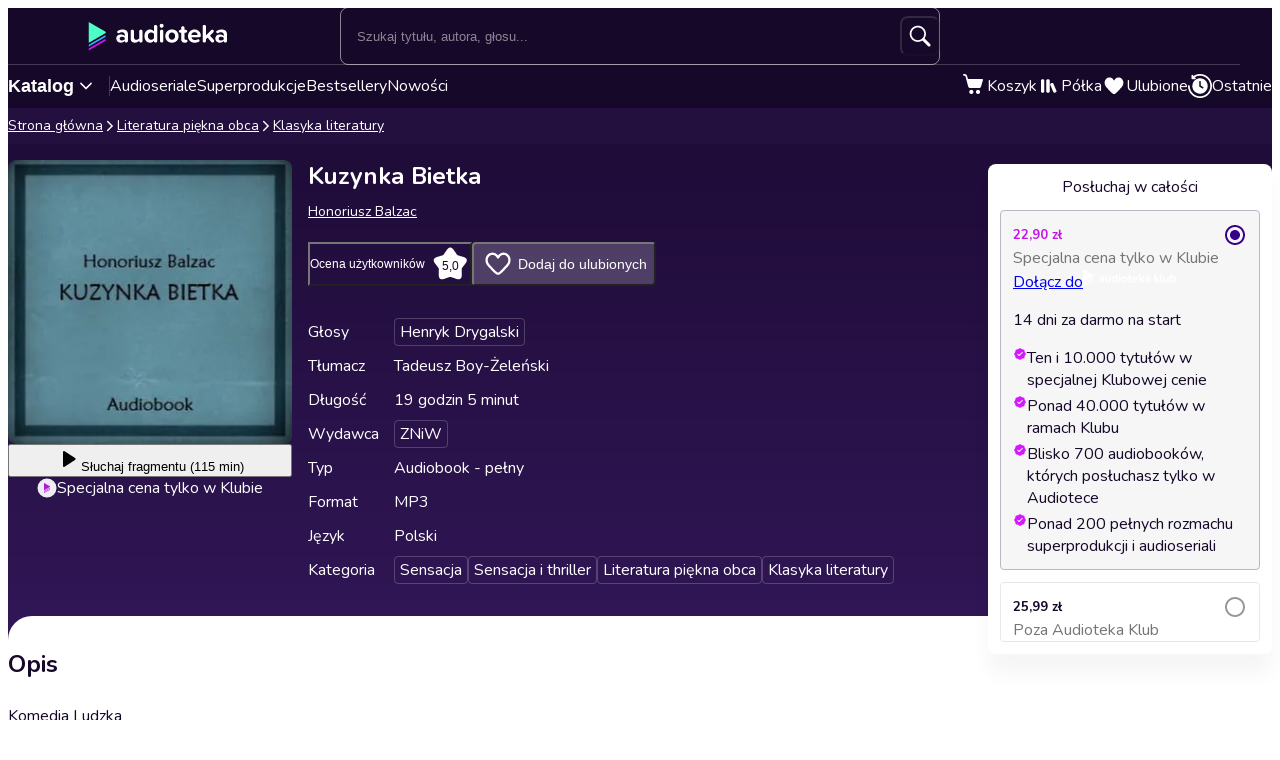

--- FILE ---
content_type: text/html; charset=utf-8
request_url: https://audioteka.com/pl/audiobook/kuzynka-bietka/
body_size: 32969
content:
<!DOCTYPE html><html lang="pl" class="__className_4435c5"><head><meta charSet="utf-8"/><meta name="viewport" content="width=device-width, initial-scale=1"/><link rel="preload" as="image" href="https://atkcdn.audioteka.com/cc/20/kuzynka-bietka/30.jpg?w=300&amp;auto=format"/><link rel="stylesheet" href="https://cdnweb.audioteka.com/1.111.0/_next/static/css/507d8aa62f1cc264.css" data-precedence="next"/><link rel="stylesheet" href="https://cdnweb.audioteka.com/1.111.0/_next/static/css/da439667f734307c.css" data-precedence="next"/><link rel="stylesheet" href="https://cdnweb.audioteka.com/1.111.0/_next/static/css/be7fdb315a6b9461.css" data-precedence="next"/><link rel="stylesheet" href="https://cdnweb.audioteka.com/1.111.0/_next/static/css/2f5dbca9560c35ff.css" data-precedence="next"/><link rel="stylesheet" href="https://cdnweb.audioteka.com/1.111.0/_next/static/css/4db74c48629ab1b0.css" data-precedence="next"/><link rel="stylesheet" href="https://cdnweb.audioteka.com/1.111.0/_next/static/css/09980b56f0e3b67b.css" data-precedence="next"/><link rel="stylesheet" href="https://cdnweb.audioteka.com/1.111.0/_next/static/css/eb0fdefe8af48a64.css" data-precedence="next"/><link rel="stylesheet" href="https://cdnweb.audioteka.com/1.111.0/_next/static/css/7fc4c4f34303591f.css" data-precedence="next"/><link rel="stylesheet" href="https://cdnweb.audioteka.com/1.111.0/_next/static/css/1a3e79467b86865d.css" data-precedence="next"/><link rel="stylesheet" href="https://cdnweb.audioteka.com/1.111.0/_next/static/css/a83eb1ff4db0b5ae.css" data-precedence="next"/><link href="https://cdnweb.audioteka.com/1.111.0/_next/static/css/44bc4c8c79bc6ff9.css" rel="stylesheet" as="style" data-precedence="dynamic"/><link rel="preload" as="script" fetchPriority="low" href="https://cdnweb.audioteka.com/1.111.0/_next/static/chunks/webpack-43d394b2baaf1824.js"/><script src="https://cdnweb.audioteka.com/1.111.0/_next/static/chunks/4bd1b696-aeef5c994dc8e0b7.js" async=""></script><script src="https://cdnweb.audioteka.com/1.111.0/_next/static/chunks/6603-237cdcf88caf28aa.js" async=""></script><script src="https://cdnweb.audioteka.com/1.111.0/_next/static/chunks/main-app-225c532d5208793f.js" async=""></script><script src="https://cdnweb.audioteka.com/1.111.0/_next/static/chunks/902-f149e280bbe41740.js" async=""></script><script src="https://cdnweb.audioteka.com/1.111.0/_next/static/chunks/2619-fba63a526dd22d33.js" async=""></script><script src="https://cdnweb.audioteka.com/1.111.0/_next/static/chunks/8126-c2e63d822728f171.js" async=""></script><script src="https://cdnweb.audioteka.com/1.111.0/_next/static/chunks/1176-8568969c77b1e3a1.js" async=""></script><script src="https://cdnweb.audioteka.com/1.111.0/_next/static/chunks/5090-2fcb6539cc9f572b.js" async=""></script><script src="https://cdnweb.audioteka.com/1.111.0/_next/static/chunks/6304-9cbdbc5b8d1a2442.js" async=""></script><script src="https://cdnweb.audioteka.com/1.111.0/_next/static/chunks/2454-28c1cce7a707654b.js" async=""></script><script src="https://cdnweb.audioteka.com/1.111.0/_next/static/chunks/1356-7dd4127e7a4aa5b1.js" async=""></script><script src="https://cdnweb.audioteka.com/1.111.0/_next/static/chunks/7150-9d8ce269c25c9aab.js" async=""></script><script src="https://cdnweb.audioteka.com/1.111.0/_next/static/chunks/8791-bfbe92ca65ada3e6.js" async=""></script><script src="https://cdnweb.audioteka.com/1.111.0/_next/static/chunks/4338-38da4916542801ab.js" async=""></script><script src="https://cdnweb.audioteka.com/1.111.0/_next/static/chunks/450-51cca5711b76dc29.js" async=""></script><script src="https://cdnweb.audioteka.com/1.111.0/_next/static/chunks/app/%5Blocale%5D/(with-main-layout)/audiobook/%5Bid%5D/page-f713c4932b9d9f31.js" async=""></script><script src="https://cdnweb.audioteka.com/1.111.0/_next/static/chunks/6093-15782ecbd769abd8.js" async=""></script><script src="https://cdnweb.audioteka.com/1.111.0/_next/static/chunks/115-4c0fbfcd933833f3.js" async=""></script><script src="https://cdnweb.audioteka.com/1.111.0/_next/static/chunks/9972-7abf163349f4d0e9.js" async=""></script><script src="https://cdnweb.audioteka.com/1.111.0/_next/static/chunks/7971-9a28d6e1295ee80a.js" async=""></script><script src="https://cdnweb.audioteka.com/1.111.0/_next/static/chunks/9697-5666421ab1f4483a.js" async=""></script><script src="https://cdnweb.audioteka.com/1.111.0/_next/static/chunks/2666-8f125fc88e4f6934.js" async=""></script><script src="https://cdnweb.audioteka.com/1.111.0/_next/static/chunks/3133-4bf8685e8e0ee86b.js" async=""></script><script src="https://cdnweb.audioteka.com/1.111.0/_next/static/chunks/5035-593fd78949e7871c.js" async=""></script><script src="https://cdnweb.audioteka.com/1.111.0/_next/static/chunks/app/%5Blocale%5D/not-found-9c86764d3a5974d2.js" async=""></script><script src="https://cdnweb.audioteka.com/1.111.0/_next/static/chunks/7860-119f57c93f8e10a8.js" async=""></script><script src="https://cdnweb.audioteka.com/1.111.0/_next/static/chunks/app/%5Blocale%5D/layout-b289abdd061f5c4d.js" async=""></script><script src="https://cdnweb.audioteka.com/1.111.0/_next/static/chunks/app/%5Blocale%5D/error-06a89f614a62009f.js" async=""></script><script src="https://cdnweb.audioteka.com/1.111.0/_next/static/chunks/app/%5Blocale%5D/(with-main-layout)/layout-fd04bfbaa8b00494.js" async=""></script><script src="https://cdnweb.audioteka.com/1.111.0/_next/static/chunks/app/%5Blocale%5D/(with-auth-layout)/layout-59c24fd4ceb881a5.js" async=""></script><script src="https://cdnweb.audioteka.com/1.111.0/_next/static/chunks/7520-4cd11f8a7996c4d3.js" async=""></script><script src="https://cdnweb.audioteka.com/1.111.0/_next/static/chunks/4564-ee892ae47629d2d2.js" async=""></script><script src="https://cdnweb.audioteka.com/1.111.0/_next/static/chunks/9186-edd76b705c714a3e.js" async=""></script><script src="https://cdnweb.audioteka.com/1.111.0/_next/static/chunks/8072-02b8b94a50668341.js" async=""></script><script src="https://cdnweb.audioteka.com/1.111.0/_next/static/chunks/9328-081d658c657336fd.js" async=""></script><script src="https://cdnweb.audioteka.com/1.111.0/_next/static/chunks/9072-c266c205de2c4d1a.js" async=""></script><script src="https://cdnweb.audioteka.com/1.111.0/_next/static/chunks/8112-a00641d7595bcef5.js" async=""></script><script src="https://cdnweb.audioteka.com/1.111.0/_next/static/chunks/767-672a287ad4cd7c58.js" async=""></script><script src="https://cdnweb.audioteka.com/1.111.0/_next/static/chunks/3932-3d816d7ab520958f.js" async=""></script><script src="https://cdnweb.audioteka.com/1.111.0/_next/static/chunks/app/%5Blocale%5D/(with-main-layout)/page-a401ac6e7796cdd0.js" async=""></script><link rel="preload" href="https://std.wpcdn.pl/wpjslib6/wpjslib-lite.js" as="script" crossorigin=""/><link rel="preload" href="https://www.google.com/recaptcha/enterprise.js?render=6Lcab8cpAAAAAMafzY_vgGHaPn3oxSjVZGEOHBNb" as="script"/><link rel="preload" href="https://cdnweb.audioteka.com/1.111.0/_next/static/chunks/6570.c1531ec284ad6b2e.js" as="script" fetchPriority="low"/><link rel="preload" href="https://cdnweb.audioteka.com/1.111.0/_next/static/chunks/9357.451d65974c765f07.js" as="script" fetchPriority="low"/><link rel="preload" href="https://cdnweb.audioteka.com/1.111.0/_next/static/chunks/5437.ed92ac0b26516b8c.js" as="script" fetchPriority="low"/><title>Kuzynka Bietka - Audiobook - Honoriusz Balzac - ZNiW | Audioteka</title><meta name="description" content="Audiobook Kuzynka Bietka autorstwa Honoriusz Balzac od ZNiW słuchaj w Audiotece. Audioteka – dziesiątki tysięcy uwielbianych tytułów!"/><meta name="keywords" content="Honoriusz Balzac"/><meta name="application/ld+json" content="{&quot;@context&quot;:&quot;https://schema.org&quot;,&quot;@type&quot;:&quot;Product&quot;,&quot;name&quot;:&quot;Kuzynka Bietka&quot;,&quot;description&quot;:&quot;Audiobook Kuzynka Bietka autorstwa Honoriusz Balzac od ZNiW słuchaj w Audiotece. Audioteka – dziesiątki tysięcy uwielbianych tytułów!&quot;,&quot;image&quot;:&quot;https://atkcdn.audioteka.com/cc/20/kuzynka-bietka/30.jpg?w=300&amp;auto=format&quot;,&quot;genre&quot;:&quot;Sensacja&quot;,&quot;inLanguage&quot;:&quot;pl&quot;,&quot;bookFormat&quot;:&quot;AudiobookFormat&quot;,&quot;encodingFormat&quot;:&quot;audio/mpeg&quot;,&quot;duration&quot;:&quot;PT19H5M&quot;,&quot;aggregateRating&quot;:{&quot;@type&quot;:&quot;AggregateRating&quot;,&quot;ratingValue&quot;:5,&quot;ratingCount&quot;:12,&quot;worstRating&quot;:1,&quot;bestRating&quot;:5},&quot;offers&quot;:{&quot;@type&quot;:&quot;AggregateOffer&quot;,&quot;lowPrice&quot;:22.9,&quot;highPrice&quot;:25.99,&quot;priceCurrency&quot;:&quot;PLN&quot;,&quot;url&quot;:&quot;https://audioteka.com/pl/audiobook/kuzynka-bietka/&quot;,&quot;availability&quot;:&quot;https://schema.org/InStock&quot;,&quot;seller&quot;:{&quot;@type&quot;:&quot;Organization&quot;,&quot;name&quot;:&quot;Audioteka&quot;,&quot;url&quot;:&quot;https://audioteka.com/pl/&quot;}},&quot;brand&quot;:[{&quot;@type&quot;:&quot;Brand&quot;,&quot;name&quot;:&quot;ZNiW&quot;}],&quot;author&quot;:[{&quot;@type&quot;:&quot;Person&quot;,&quot;name&quot;:&quot;Honoriusz Balzac&quot;}],&quot;readBy&quot;:[{&quot;@type&quot;:&quot;Person&quot;,&quot;name&quot;:&quot;Henryk Drygalski&quot;}],&quot;review&quot;:[{&quot;@type&quot;:&quot;Review&quot;,&quot;author&quot;:{&quot;@type&quot;:&quot;Person&quot;,&quot;name&quot;:&quot;Bobi&quot;},&quot;datePublished&quot;:&quot;2021-06-10&quot;,&quot;reviewBody&quot;:&quot;Odkryłam na nowo Balzaka. opis natury ludzkiej niezmienny od ....Jak ta książka jest aktualna obecnie ile wokół nas jest takich Bietek, Balzak był świetnym obserwatorem natury ludzkiej&quot;,&quot;reviewRating&quot;:{&quot;@type&quot;:&quot;Rating&quot;,&quot;ratingValue&quot;:5,&quot;worstRating&quot;:1,&quot;bestRating&quot;:5}},{&quot;@type&quot;:&quot;Review&quot;,&quot;author&quot;:{&quot;@type&quot;:&quot;Person&quot;,&quot;name&quot;:&quot;Robert&quot;},&quot;datePublished&quot;:&quot;2018-05-21&quot;,&quot;reviewBody&quot;:&quot;Bezbłędna analiza ludzkich charakterów i namiętności jak to u Balzaca. Piękny językowo przekład Boya. Z przyjemnością słucha się tej powieści. Polecam.&quot;,&quot;reviewRating&quot;:{&quot;@type&quot;:&quot;Rating&quot;,&quot;ratingValue&quot;:5,&quot;worstRating&quot;:1,&quot;bestRating&quot;:5}},{&quot;@type&quot;:&quot;Review&quot;,&quot;author&quot;:{&quot;@type&quot;:&quot;Person&quot;,&quot;name&quot;:&quot;PiotrW&quot;},&quot;datePublished&quot;:&quot;2018-10-08&quot;,&quot;reviewBody&quot;:&quot;Ciekawa książka ze względu na opis XIX Francji i zwyczajów ówczas panujących.  Serdecznie polecam&quot;,&quot;reviewRating&quot;:{&quot;@type&quot;:&quot;Rating&quot;,&quot;ratingValue&quot;:5,&quot;worstRating&quot;:1,&quot;bestRating&quot;:5}},{&quot;@type&quot;:&quot;Review&quot;,&quot;author&quot;:{&quot;@type&quot;:&quot;Person&quot;,&quot;name&quot;:&quot;Marzena L.&quot;},&quot;datePublished&quot;:&quot;2014-09-03&quot;,&quot;reviewBody&quot;:&quot;Dla mnie bomba, jeśli chodzi o treść.\r\nLektor nie za ciekawy.&quot;,&quot;reviewRating&quot;:{&quot;@type&quot;:&quot;Rating&quot;,&quot;ratingValue&quot;:5,&quot;worstRating&quot;:1,&quot;bestRating&quot;:5}},{&quot;@type&quot;:&quot;Review&quot;,&quot;author&quot;:{&quot;@type&quot;:&quot;Person&quot;,&quot;name&quot;:&quot;Renata&quot;},&quot;datePublished&quot;:&quot;2023-11-02&quot;,&quot;reviewBody&quot;:&quot;Wspaniała powieść ale czytana rewelacyjnie, polecam&quot;,&quot;reviewRating&quot;:{&quot;@type&quot;:&quot;Rating&quot;,&quot;ratingValue&quot;:5,&quot;worstRating&quot;:1,&quot;bestRating&quot;:5}}]}"/><meta property="og:title" content="Kuzynka Bietka - Honoriusz Balzac | Audioteka"/><meta property="og:description" content="Komedia Ludzka

Audiobook z nagraniem jednej z..."/><meta property="og:url" content="https://audioteka.com/pl/audiobook/kuzynka-bietka/"/><meta property="og:site_name" content="Audioteka"/><meta property="og:image" content="https://atkcdn.audioteka.com/cc/20/kuzynka-bietka/30.jpg?auto=format&amp;w=500"/><meta property="og:type" content="book"/><meta name="twitter:card" content="summary_large_image"/><meta name="twitter:site" content="@audioteka"/><meta name="twitter:title" content="Kuzynka Bietka - Honoriusz Balzac | Audioteka"/><meta name="twitter:description" content="Komedia Ludzka

Audiobook z nagraniem jednej z..."/><meta name="twitter:image" content="https://atkcdn.audioteka.com/cc/20/kuzynka-bietka/30.jpg?auto=format&amp;w=500"/><base href="/"/><script src="https://cdnweb.audioteka.com/1.111.0/_next/static/chunks/polyfills-42372ed130431b0a.js" noModule=""></script></head><body><div hidden=""><!--$--><!--/$--></div><script type="application/ld+json">{"@context":"https://schema.org","@type":"Organization","name":"Audioteka","description":"Audioteka to wiodąca platforma oferująca tysiące tytułów audiobooków, podcastów i audioseriali. Posiadamy największą bazę audiobooków w języku polskim. Oprócz zakupu pojedynczych tytułów, oferujemy możliwość wykupienia abonamentu, który umożliwia dostęp do bogatej biblioteki audiobooków, podcastów i audioseriali w naszej aplikacji mobilnej. Nasza aplikacja pozwala słuchać treści w dowolnym miejscu i czasie, z możliwością słuchania offline. Audioteka jest dostępna zarówno na urządzeniach z systemem Android, jak i iOS.","alternateName":["audioteka.pl","audioteka - audiobooki","audioteka pl","audiobook","audiobooki"],"url":"https://audioteka.com/pl/","logo":"https://audioteka.com/audioteka_logo.png","sameAs":["https://www.facebook.com/audioteka/","https://www.instagram.com/audioteka/","https://www.tiktok.com/@audioteka.pl","https://x.com/audioteka","https://www.youtube.com/user/audiotekapl","https://www.linkedin.com/company/audioteka-pl/","https://play.google.com/store/apps/details?id=com.audioteka&hl=pl","https://apps.apple.com/pl/app/audioteka-audiobooki-podcasty/id1107917398?l=pl"],"contactPoint":{"@type":"ContactPoint","contactType":"Customer Service","telephone":"+48 22 470 09 94","email":"hello@audioteka.com","areaServed":"PL","availableLanguage":["Polish"]},"address":{"@type":"PostalAddress","streetAddress":"ul. Żwirki i Wigury 16","addressLocality":"Warszawa","postalCode":"02-092","addressCountry":"PL"},"brand":{"@type":"Brand","name":"Audioteka","logo":"https://audioteka.com/audioteka_logo.png"}}</script><div class="layout_layout__omvA8"><div id="layout-top-bar" class="top-bar_topBar___DOvc"><div class="top-bar_topBarBackground__LGUQ3"><div class="container_container__jQ9P_ top-bar_container__E1QGY"><nav class="top-bar_wrapper__rPcfv" aria-label="główna nawigacja"><div class="top-bar_column___958r"><button type="button" aria-haspopup="dialog" aria-expanded="false" aria-controls="radix-_R_1b2qbqt6ivb_" data-state="closed" class="top-bar_catalogMobileButton___dQDe" aria-label="Otwórz menu"><svg width="24" height="24"><use href="/sprite-12112025.svg#hamburger"></use></svg></button><a class="top-bar_logoLink__XHuRk" aria-label="Audioteka" href="/pl/"><svg class="logo_logo__tolw0 top-bar_logo__k1fIC" aria-label="Audioteka"><use href="/img/logo03.svg#audioteka"></use></svg></a></div><form class="search-input_searchInputForm__B_9oE search-input_desktop__K4cSi"><input class="search-input_input__daKRO" type="text" placeholder="Szukaj tytułu, autora, głosu..." value=""/><div class="search-input_buttonsWrapper__wbaF_"><button class="button-primitive_button___Phyv search-input_searchButton__28VGs" type="button" disabled=""><svg width="24" height="24"><use href="/sprite-12112025.svg#search"></use></svg></button></div></form><div class="top-bar_column___958r top-bar_columnWithIcons__TJatP"><div class="close-button_closeButton__LpeND"><button class="button-primitive_button___Phyv close-button_mobileCloseButton__rSEGt" type="button">Zamknij<!-- --> <svg class="close-button_closeIcon__s1j8G" width="24" height="24"><use href="/sprite-12112025.svg#close"></use></svg></button><button class="close-button_desktopCloseButton__1YMt_ button_button__VDr89 button_transparent__TaGda button_outlined__9P4nG" type="button"><span class="button_content__XTG1N">Zamknij<!-- --> <svg class="close-button_closeIcon__s1j8G" width="24" height="24"><use href="/sprite-12112025.svg#close"></use></svg></span></button></div><span class="loader_loader__tiS3X" style="--loader-size:24px" data-testid="loader"><svg viewBox="0 0 54 54" fill="none" xmlns="http://www.w3.org/2000/svg"><path d="M4.00146 27C4.00146 20.9 6.42467 15.0499 10.738 10.7365C15.0513 6.42321 20.9015 4 27.0015 4C33.1014 4 38.9516 6.42321 43.2649 10.7365C47.5782 15.0499 50.0014 20.9 50.0014 27" stroke="url(#paint0_linear_19482_8098)" stroke-width="8"></path><path d="M50.0014 27C50.0014 33.1 47.5782 38.9501 43.2649 43.2635C38.9516 47.5768 33.1014 50 27.0015 50C20.9015 50 15.0513 47.5768 10.738 43.2635C6.42467 38.9501 4.00146 33.1 4.00146 27" stroke="url(#paint1_linear_19482_8098)" stroke-width="8"></path><path d="M4.00125 27C3.99958 26.8403 3.99958 26.6806 4.00125 26.5209" stroke="currentColor" stroke-width="8" stroke-linecap="round"></path><defs><linearGradient id="paint0_linear_19482_8098" x1="4.00146" y1="4" x2="50.0014" y2="4" gradientUnits="userSpaceOnUse"><stop stop-color="currentColor" stop-opacity="0"></stop><stop offset="1" stop-color="currentColor" stop-opacity="0.5"></stop></linearGradient><linearGradient id="paint1_linear_19482_8098" x1="4.00146" y1="27" x2="50.0014" y2="27" gradientUnits="userSpaceOnUse"><stop stop-color="currentColor"></stop><stop offset="1" stop-color="currentColor" stop-opacity="0.5"></stop></linearGradient></defs></svg></span></div></nav></div><div class="container_container__jQ9P_ search-input_mobileContainer__2ahP3"><form class="search-input_searchInputForm__B_9oE search-input_mobile__F9E_q"><input class="search-input_input__daKRO" type="text" placeholder="Szukaj tytułu, autora, głosu..." value=""/><div class="search-input_buttonsWrapper__wbaF_"><button class="button-primitive_button___Phyv search-input_searchButton__28VGs" type="button" disabled=""><svg width="24" height="24"><use href="/sprite-12112025.svg#search"></use></svg></button></div></form></div></div><div class="link-bar_linkBar__mE0DR"><div class="container_container__jQ9P_ link-bar_container__NFgmb"><ul class="link-bar_catalogLinks__bmDhy"><li><button type="button" class="trigger_trigger___E8N5" aria-label="Otwórz katalog" aria-expanded="false">Katalog<svg width="16" height="16"><use href="/sprite-12112025.svg#chevron-down"></use></svg></button><div class="catalog_catalogDropdown__uld81 catalog_closed__aE_wd" aria-hidden="true"><ul class="catalog_list__4ihfP" style="--items-length:30"><li class="catalog_item__O9o_J"><a class="catalog_link__Ym8ZS catalog_accent__dQqnp" tabindex="0" href="/pl/cykl/nowosci/">Nowości</a></li><li class="catalog_item__O9o_J"><a class="catalog_link__Ym8ZS catalog_accent__dQqnp" tabindex="-1" href="/pl/cykl/oferty-specjalne/">Oferty specjalne</a></li><li class="catalog_item__O9o_J"><a class="catalog_link__Ym8ZS catalog_accent__dQqnp" tabindex="-1" href="/pl/cykl/bestsellery/">Bestsellery</a></li><li class="catalog_item__O9o_J"><a class="catalog_link__Ym8ZS" tabindex="-1" href="/pl/katalog/audioseriale/">Audioseriale</a></li><li class="catalog_item__O9o_J"><a class="catalog_link__Ym8ZS" tabindex="-1" href="/pl/katalog/biografie/">Biografie</a></li><li class="catalog_item__O9o_J"><a class="catalog_link__Ym8ZS" tabindex="-1" href="/pl/katalog/biznes-marketing-ekonomia/">Biznes, marketing, ekonomia</a></li><li class="catalog_item__O9o_J"><a class="catalog_link__Ym8ZS" tabindex="-1" href="/pl/katalog/dla-dzieci/">Dla dzieci</a></li><li class="catalog_item__O9o_J"><a class="catalog_link__Ym8ZS" tabindex="-1" href="/pl/katalog/dla-mlodziezy/">Dla młodzieży</a></li><li class="catalog_item__O9o_J"><a class="catalog_link__Ym8ZS" tabindex="-1" href="/pl/katalog/erotyczne/">Erotyczne</a></li><li class="catalog_item__O9o_J"><a class="catalog_link__Ym8ZS" tabindex="-1" href="/pl/katalog/fantastyka/">Fantastyka</a></li><li class="catalog_item__O9o_J"><a class="catalog_link__Ym8ZS" tabindex="-1" href="/pl/katalog/horror-n/">Horror</a></li><li class="catalog_item__O9o_J"><a class="catalog_link__Ym8ZS" tabindex="-1" href="/pl/katalog/inne-jezyki/">Inne języki</a></li><li class="catalog_item__O9o_J"><a class="catalog_link__Ym8ZS" tabindex="-1" href="/pl/katalog/kryminaly/">Kryminały</a></li><li class="catalog_item__O9o_J"><a class="catalog_link__Ym8ZS" tabindex="-1" href="/pl/katalog/lektury-szkolne-k/">Lektury szkolne</a></li><li class="catalog_item__O9o_J"><a class="catalog_link__Ym8ZS" tabindex="-1" href="/pl/katalog/ksiazki-anglojezyczne/">Literatura anglojęzyczna</a></li><li class="catalog_item__O9o_J"><a class="catalog_link__Ym8ZS" tabindex="-1" href="/pl/katalog/literatura-faktu-n/">Literatura faktu</a></li><li class="catalog_item__O9o_J"><a class="catalog_link__Ym8ZS" tabindex="-1" href="/pl/katalog/literatura-obyczajowa/">Literatura obyczajowa</a></li><li class="catalog_item__O9o_J"><a class="catalog_link__Ym8ZS" tabindex="-1" href="/pl/katalog/literatura-piekna-obca/">Literatura piękna obca</a></li><li class="catalog_item__O9o_J"><a class="catalog_link__Ym8ZS" tabindex="-1" href="/pl/katalog/literatura-piekna-polska/">Literatura piękna polska</a></li><li class="catalog_item__O9o_J"><a class="catalog_link__Ym8ZS" tabindex="-1" href="/pl/katalog/nagrania-relaksacyjne/">Nagrania relaksacyjne</a></li><li class="catalog_item__O9o_J"><a class="catalog_link__Ym8ZS" tabindex="-1" href="/pl/katalog/nauka-jezykow-n/">Nauka języków</a></li><li class="catalog_item__O9o_J"><a class="catalog_link__Ym8ZS" tabindex="-1" href="/pl/katalog/nauki-humanistyczne/">Nauki humanistyczne</a></li><li class="catalog_item__O9o_J"><a class="catalog_link__Ym8ZS" tabindex="-1" href="/pl/katalog/podcasty-audycje/">Podcasty i audycje</a></li><li class="catalog_item__O9o_J"><a class="catalog_link__Ym8ZS" tabindex="-1" href="/pl/katalog/polityka/">Polityka</a></li><li class="catalog_item__O9o_J"><a class="catalog_link__Ym8ZS" tabindex="-1" href="/pl/katalog/prasa-n/">Prasa</a></li><li class="catalog_item__O9o_J"><a class="catalog_link__Ym8ZS" tabindex="-1" href="/pl/katalog/religia-n/">Religia</a></li><li class="catalog_item__O9o_J"><a class="catalog_link__Ym8ZS" tabindex="-1" href="/pl/katalog/erotyka-i-romans/">Romans</a></li><li class="catalog_item__O9o_J"><a class="catalog_link__Ym8ZS" tabindex="-1" href="/pl/katalog/sensacja-i-thriller/">Sensacja i thriller</a></li><li class="catalog_item__O9o_J"><a class="catalog_link__Ym8ZS" tabindex="-1" href="/pl/katalog/superprodukcje-audioteki/">Superprodukcje Audioteki</a></li><li class="catalog_item__O9o_J"><a class="catalog_link__Ym8ZS" tabindex="-1" href="/pl/katalog/zdrowie-i-rozwoj-osobisty/">Zdrowie i rozwój osobisty</a></li></ul><footer class="catalog_footer__QUumm"><a class="catalog_footerItem__fWyma" href="/pl/katalog/"><svg width="20" height="20"><use href="/sprite-12112025.svg#menu"></use></svg>Wszystkie kategorie</a><button type="button" class="catalog_collapseButton__DBeVD catalog_footerItem__fWyma">Zwiń<svg width="16" height="16"><use href="/sprite-12112025.svg#chevron-up"></use></svg></button></footer></div></li><li><a class="link-bar_link__c7YpU" href="/pl/katalog/audioseriale/">Audioseriale</a></li><li><a class="link-bar_link__c7YpU" href="/pl/katalog/superprodukcje-audioteki/">Superprodukcje</a></li><li><a class="link-bar_link__c7YpU" href="/pl/cykl/bestsellery/">Bestsellery</a></li><li><a class="link-bar_link__c7YpU" href="/pl/cykl/nowosci/">Nowości</a></li></ul><ul class="link-bar_userLinks__WoXHP"><li><a class="link-bar_link__c7YpU" target="_blank" href="/pl/koszyk/"><div class="icon-with-badge_iconWrapper__ke7dF"><svg class="link-bar_icon__5u6xP"><use href="/sprite-12112025.svg#shopping-cart"></use></svg></div><span class="link-bar_label__iwvmk">Koszyk</span></a></li><li><a class="link-bar_link__c7YpU" href="/pl/polka/"><svg class="link-bar_icon__5u6xP"><use href="/sprite-12112025.svg#shelf"></use></svg><span class="link-bar_label__iwvmk">Półka</span></a></li><li><a class="link-bar_link__c7YpU" href="/pl/ulubione/"><div class="icon-with-badge_iconWrapper__ke7dF"><svg class="link-bar_icon__5u6xP"><use href="/sprite-12112025.svg#heart"></use></svg></div><span class="link-bar_label__iwvmk">Ulubione</span></a></li><li><a class="link-bar_link__c7YpU" href="/pl/ostatnio-sluchane/"><svg class="link-bar_icon__5u6xP"><use href="/sprite-12112025.svg#history"></use></svg><span class="link-bar_label__iwvmk">Ostatnie</span></a></li></ul></div></div></div><div class="layout_content__TqQ3j"><script type="application/ld+json">{"@context":"https://schema.org","@type":"BreadcrumbList","itemListElement":[{"@type":"ListItem","position":1,"name":"Audioteka","item":"https://audioteka.com/pl/"},{"@type":"ListItem","position":2,"name":"Literatura piękna obca","item":"https://audioteka.com/pl/katalog/literatura-piekna-obca/"},{"@type":"ListItem","position":3,"name":"Klasyka literatury","item":"https://audioteka.com/pl/katalog/klasyka-literatury/"}]}</script><nav class="breadcrumbs_breadcrumbs__Vhuhj" aria-label="breadcrumb"><div class="container_container__jQ9P_"><ol class="breadcrumbs_list__ncWg4"><li><a class="breadcrumbs_item__cMJ9H" href="/pl/">Strona główna</a></li><li class="breadcrumbs_items__7_cN3"><svg class="breadcrumbs_separator__Pauvb" role="presentation" aria-hidden="true" width="14" height="14"><use href="/sprite-12112025.svg#arrow"></use></svg><a class="breadcrumbs_item__cMJ9H" href="/pl/katalog/literatura-piekna-obca/">Literatura piękna obca</a></li><li class="breadcrumbs_items__7_cN3"><svg class="breadcrumbs_separator__Pauvb" role="presentation" aria-hidden="true" width="14" height="14"><use href="/sprite-12112025.svg#arrow"></use></svg><a class="breadcrumbs_item__cMJ9H" href="/pl/katalog/klasyka-literatury/">Klasyka literatury</a></li></ol></div></nav><div class="audiobook_audiobook__QMOyg"><section class="product-top_productTop__PbG6w"><div class="container_container__jQ9P_ product-top_container__RXlIq" id="product-top"><div class="product-top_coverWrapper__ZXAIR"><img class="product-top_cover__Pth8B" alt="Kuzynka Bietka, Honoriusz Balzac" src="https://atkcdn.audioteka.com/cc/20/kuzynka-bietka/30.jpg?w=300&amp;auto=format" aria-hidden="true"/><div class="play-button_playButtonWrapper__vD1K4"><button class="play-button_playButton__dEG7Y button_button__VDr89 button_white__oylik" type="button"><span class="button_content__XTG1N"><svg width="24" height="24"><use href="/img/audiobook-icons-17102025.svg#play-alt"></use></svg>Słuchaj<!-- --> <!-- -->fragmentu (115 min)</span></button><p class="text_bodySmall__5JfGg withBoxModel_m__IAbvw description_description__tq6Ib" style="--margin:0"><svg width="20" height="20"><use href="/sprite-12112025.svg#logo-alt"></use></svg>Specjalna cena tylko w Klubie</p></div></div><div><h1 class="product-top_title__xNwAL">Kuzynka Bietka</h1><ul class="product-top_authors__uMJCp"><li class="product-top_authorItem__IuS36"><a class="product-top_author__BPJgI" href="/pl/autor/honoriusz-balzac/">Honoriusz Balzac</a></li></ul><div class="product-top_actions__fACLo"><button class="button-primitive_button___Phyv rating-button_button__r0ZFx" type="button"><span class="rating-button_mobileText__Vx64Q">Średnia ocena użytkowników</span><span class="rating-button_desktopText__9L8vU">Ocena użytkowników</span><div class="star-icon_starIcon__EoZal"><svg class="star-icon_icon__Jw1Uf"><use href="/img/audiobook-icons-17102025.svg#custom-star"></use></svg><span class="star-icon_label__wbNAx">5,0</span></div></button><button class="button-primitive_button___Phyv favourites-button_favouritesButton__oTrYY" type="button"><svg class="favourites-button_icon__hpYge" height="32" width="32"><use href="/sprite-12112025.svg#heart-border"></use></svg>Dodaj do ulubionych</button></div><button class="button-primitive_button___Phyv more-info_button__RKPxp" type="button" aria-expanded="false" aria-controls="audiobook-more-info">Więcej informacji</button><div id="audiobook-more-info" class="more-info_content__0kMte"><div><dl class="details_details__XJC5c"><dt>Głosy</dt><dd><ul class="details_tagsWrapper__4mUb8"><li><a class="tag_tag__7R3_M" href="/pl/lektor/henryk-drygalski/">Henryk Drygalski</a></li></ul></dd><dt>Tłumacz</dt><dd>Tadeusz Boy-Żeleński</dd><dt>Długość</dt><dd>19 godzin 5 minut</dd><dt>Wydawca</dt><dd><ul class="details_tagsWrapper__4mUb8"><li><a class="tag_tag__7R3_M" href="/pl/wydawca/zniw/">ZNiW</a></li></ul></dd><dt>Typ</dt><dd>Audiobook - pełny</dd><dt>Format</dt><dd>MP3</dd><dt>Język</dt><dd>Polski</dd><dt>Kategoria</dt><dd><ul class="details_tagsWrapper__4mUb8"><li><a class="tag_tag__7R3_M" href="/pl/katalog/sensacja-n/">Sensacja</a></li><li><a class="tag_tag__7R3_M" href="/pl/katalog/sensacja-i-thriller/">Sensacja i thriller</a></li><li><a class="tag_tag__7R3_M" href="/pl/katalog/literatura-piekna-obca/">Literatura piękna obca</a></li><li><a class="tag_tag__7R3_M" href="/pl/katalog/klasyka-literatury/">Klasyka literatury</a></li></ul></dd></dl></div></div></div></div></section><div class="container_container__jQ9P_ audiobook_content__dzbvT"><section class="audiobook_mainSection__CYtlC"><div class="audiobook_priceBoxMobile__hsGAT"><div class="audiobook_priceContainer__8UM8G"><div class="components_box__7mOTy"><p class="text_heading6__2nVRz components_title__Wt8oL">Posłuchaj w całości</p><div class="buy-with-club_option__Vb_Cn buy-with-club_option__checked__wQxFE"><div class="buy-with-club_boxContent__LTr93 components_boxContent__KIcmW"><div><div class="buy-with-club_boxHeader__6bOQU"><h5 class="text_heading5__vwWTZ components_boxContentTitle__h_KCp components_boxContentTitle__club__ZMwpp">22,90 zł</h5><div class="buy-with-club_radioButton__83VtX"><svg class="buy-with-club_checkedRadioButton___l1AU" width="24" height="24"><use href="/sprite-12112025.svg#radio-button-checked"></use></svg><svg class="buy-with-club_uncheckedRadioButton__WZ3PI" width="24" height="24"><use href="/sprite-12112025.svg#radio-button"></use></svg></div></div><p class="text_bodySmall__5JfGg components_boxContentSubtitle__kHvhc">Specjalna cena tylko w Klubie</p></div><div class="buy-with-club_animationWrapper__2NxB6"><div class="buy-with-club_contentWrapper__JyogB"><div class="buttons_clubButtonWrapper__Hdsu2"><a class="button_button__VDr89 button_club__rSyv2 buttons_clubButton__QETap" href="/pl/dolacz-do-audioteka-klub/?back-button=true"><span>Dołącz do</span><svg width="93" height="18"><use href="/img/klub-logo-021224.svg#empty-klub"></use></svg></a><p class="text_bodySmall__5JfGg buttons_trial__s3Uqs">14 dni za darmo na start</p></div></div></div><ul class="common_argumenterList__LoTys"><li class="text_bodySmall__5JfGg common_argumenter__sZUKO"><svg width="14" height="14" class="common_argumenterIcon__oubAM"><use href="/sprite-12112025.svg#check-argumenter"></use></svg><span class="common_label__e_Hoh">Ten i 10.000 tytułów w specjalnej Klubowej cenie</span></li><li class="text_bodySmall__5JfGg common_argumenter__sZUKO"><svg width="14" height="14" class="common_argumenterIcon__oubAM"><use href="/sprite-12112025.svg#check-argumenter"></use></svg><span class="common_label__e_Hoh">Ponad 40.000 tytułów w ramach Klubu</span></li><li class="text_bodySmall__5JfGg common_argumenter__sZUKO"><svg width="14" height="14" class="common_argumenterIcon__oubAM"><use href="/sprite-12112025.svg#check-argumenter"></use></svg><span class="common_label__e_Hoh">Blisko 700 audiobooków, których posłuchasz tylko w Audiotece</span></li><li class="text_bodySmall__5JfGg common_argumenter__sZUKO"><svg width="14" height="14" class="common_argumenterIcon__oubAM"><use href="/sprite-12112025.svg#check-argumenter"></use></svg><span class="common_label__e_Hoh">Ponad 200 pełnych rozmachu superprodukcji i audioseriali</span></li></ul></div></div><div class="buy-with-club_option__Vb_Cn"><div class="buy-with-club_boxContent__LTr93 components_boxContent__KIcmW"><div><div class="buy-with-club_boxHeader__6bOQU"><h5 class="text_heading5__vwWTZ components_boxContentTitle__h_KCp">25,99 zł</h5><div class="buy-with-club_radioButton__83VtX"><svg class="buy-with-club_checkedRadioButton___l1AU" width="24" height="24"><use href="/sprite-12112025.svg#radio-button-checked"></use></svg><svg class="buy-with-club_uncheckedRadioButton__WZ3PI" width="24" height="24"><use href="/sprite-12112025.svg#radio-button"></use></svg></div></div><p class="text_bodySmall__5JfGg components_boxContentSubtitle__kHvhc">Poza Audioteka Klub</p></div><div class="buy-with-club_animationWrapper__2NxB6 buy-with-club_animationWrapper__hidden__ZmPvw"><div class="buy-with-club_contentWrapper__JyogB"><button class="buttons_addToCartButton__VOt_G button_button__VDr89 button_primary__jwmzn" type="button"><span class="button_content__XTG1N">Dodaj do koszyka</span></button></div></div></div></div></div></div></div><h2 class="description_header__5WSpT">Opis</h2><article id="audiobook-description" class="description_description__6gcfq"><p>Komedia Ludzka</p>
<p>Audiobook z nagraniem jednej z bardziej znanych  powieści Balzaka z cyklu &quot;Komedii Ludzkiej&quot;. Przez krytyków uznawana za arcydzieło literatury francuskiej. Można też uznać ją za powieść sensacyjną.  Znakomita interpretacja Henryka Drygalskiego, czyni z powieści historię pełną emocji,  ponadczasową, od której  nie można się oderwać. Gwałtowne przemiany społeczne post napoleońskiej Francji są tu ukazane przez pryzmat życia Lisbeth Fischer. Otrzymujemy mrożący krew w żyłach portret mściwej, niezamężnej chłopki, która pod maską dobroci ukrywa poczucie krzywdy, zawiść i niechęć, pragnąc za wszelką cenę zniszczyć rodzinę Hulotów, a zwłaszcza szczęście młodej, pełnej temperamentu dziewczyny... Zasłuchaj się w tragicznych losach ludzkich. Komedii, jaką codziennie pisze nam życie.</p></article><div class="audiobook_sectionSeparator__bOe_E"></div><div><h2 class="text_subtitleBig__DrKih withBoxModel_m__IAbvw" style="--margin:0">Jak słuchać audiobooka?</h2><p class="text_bodyNormal__fHtEt withBoxModel_mx__nXS0c withBoxModel_mt__y8Pab withBoxModel_mb__ahRA_" style="--margin-x:0;--margin-top:4px;--margin-bottom:8px">Słuchaj audiobooka na urządzeniach Android i iOS w aplikacji Audioteki</p><div class="how-to-listen_appLinks__3HBCO"><a class="store-buttons_link__Nb1gs how-to-listen_linkItem__6QJ11" target="_blank" href="https://web.audioteka.com/pl/l/android"><img alt="Pobierz z Google Play" loading="lazy" width="135" height="40" decoding="async" data-nimg="1" style="color:transparent" srcSet="/_next/image/?url=https%3A%2F%2Fcdnweb.audioteka.com%2F1.111.0%2F_next%2Fstatic%2Fmedia%2Fpl.e3c09118.webp&amp;w=256&amp;q=75 1x, /_next/image/?url=https%3A%2F%2Fcdnweb.audioteka.com%2F1.111.0%2F_next%2Fstatic%2Fmedia%2Fpl.e3c09118.webp&amp;w=384&amp;q=75 2x" src="/_next/image/?url=https%3A%2F%2Fcdnweb.audioteka.com%2F1.111.0%2F_next%2Fstatic%2Fmedia%2Fpl.e3c09118.webp&amp;w=384&amp;q=75"/></a><a class="store-buttons_link__Nb1gs how-to-listen_linkItem__6QJ11" target="_blank" href="https://web.audioteka.com/pl/l/ios"><img alt="Pobierz w App Store" loading="lazy" width="135" height="40" decoding="async" data-nimg="1" style="color:transparent" srcSet="/_next/image/?url=https%3A%2F%2Fcdnweb.audioteka.com%2F1.111.0%2F_next%2Fstatic%2Fmedia%2Fpl.0114eac6.webp&amp;w=256&amp;q=75 1x, /_next/image/?url=https%3A%2F%2Fcdnweb.audioteka.com%2F1.111.0%2F_next%2Fstatic%2Fmedia%2Fpl.0114eac6.webp&amp;w=384&amp;q=75 2x" src="/_next/image/?url=https%3A%2F%2Fcdnweb.audioteka.com%2F1.111.0%2F_next%2Fstatic%2Fmedia%2Fpl.0114eac6.webp&amp;w=384&amp;q=75"/></a></div></div><div class="audiobook_sectionSeparator__bOe_E"></div><div class="reviews-box_reviewsBox__381YO"><div class="review-box-top_reviewBoxTop__GYxqw"><h2 class="text_heading4__kx1Qp withBoxModel_m__IAbvw review-box-top_title__TaZSg" style="--margin:0">Oceny i opinie słuchaczy</h2><div class="rating-badge_ratingBadge__tqHnC review-box-top_badge__o_Bh_"><div class="rating-badge_badgeWrapper__KFfVL" aria-hidden="true"><svg width="24" height="24"><use href="/img/audiobook-icons-17102025.svg#custom-star"></use></svg><div class="rating-badge_badgeContent__Gb2Y0">5</div></div><p class="text_bodyBig__olh7U withBoxModel_m__IAbvw" style="--margin:0"><span class="sr-only">Średnia z 12 ocen: 5</span><span aria-hidden="true">Średnia z 12 ocen</span></p></div><div class="review-box-top_action___O3cJ"><p class="text_bodyBig__olh7U withBoxModel_m__IAbvw review-box-top_login___aAO7" style="--margin:0">Tylko zalogowani użytkownicy mogą ocenić produkt. <a class="review-box-top_loginLink__C_L3g" href="/pl/zaloguj/">Zaloguj się</a></p></div></div><div class="reviews-box_reviews__VuId3"><ul class="reviews-list_list__PeQWR"><li class="review-item_reviewItem__YnX54"><div class="review-item_header__qIuSN" aria-hidden="true"><div class="review-item_author__fdylV"><div class="review-item_authorIcon__7YFgx"><svg width="20" height="20"><use href="/sprite-12112025.svg#user-new"></use></svg></div><p class="text_subtitleBig__DrKih withBoxModel_m__IAbvw review-item_authorName__MZj94" style="--margin:0">Bobi</p></div><div class="review-item_stars__IinaN"><svg width="14" height="14"><use href="/sprite-12112025.svg#star"></use></svg><svg width="14" height="14"><use href="/sprite-12112025.svg#star"></use></svg><svg width="14" height="14"><use href="/sprite-12112025.svg#star"></use></svg><svg width="14" height="14"><use href="/sprite-12112025.svg#star"></use></svg><svg width="14" height="14"><use href="/sprite-12112025.svg#star"></use></svg></div><p class="text_bodyNormal__fHtEt withBoxModel_m__IAbvw withBoxModel_mt__y8Pab review-item_reviewDate__dP6hG" style="--margin:0;--margin-top:2px">10.06.2021</p></div><p class="text_bodyBig__olh7U withBoxModel_m__IAbvw review-item_review__RzQja" style="--margin:0"><span class="sr-only">Ocena użytkownika Bobi z 10.06.2021, ocena 5; Odkryłam na nowo Balzaka. opis natury ludzkiej niezmienny od ....Jak ta książka jest aktualna obecnie ile wokół nas jest takich Bietek, Balzak był świetnym obserwatorem natury ludzkiej</span><span aria-hidden="true">Odkryłam na nowo Balzaka. opis natury ludzkiej niezmienny od ....Jak ta książka jest aktualna obecnie ile wokół nas jest takich Bietek, Balzak był świetnym obserwatorem natury ludzkiej</span></p></li><li class="review-item_reviewItem__YnX54"><div class="review-item_header__qIuSN" aria-hidden="true"><div class="review-item_author__fdylV"><div class="review-item_authorIcon__7YFgx"><svg width="20" height="20"><use href="/sprite-12112025.svg#user-new"></use></svg></div><p class="text_subtitleBig__DrKih withBoxModel_m__IAbvw review-item_authorName__MZj94" style="--margin:0">Robert</p></div><div class="review-item_stars__IinaN"><svg width="14" height="14"><use href="/sprite-12112025.svg#star"></use></svg><svg width="14" height="14"><use href="/sprite-12112025.svg#star"></use></svg><svg width="14" height="14"><use href="/sprite-12112025.svg#star"></use></svg><svg width="14" height="14"><use href="/sprite-12112025.svg#star"></use></svg><svg width="14" height="14"><use href="/sprite-12112025.svg#star"></use></svg></div><p class="text_bodyNormal__fHtEt withBoxModel_m__IAbvw withBoxModel_mt__y8Pab review-item_reviewDate__dP6hG" style="--margin:0;--margin-top:2px">21.05.2018</p></div><p class="text_bodyBig__olh7U withBoxModel_m__IAbvw review-item_review__RzQja" style="--margin:0"><span class="sr-only">Ocena użytkownika Robert z 21.05.2018, ocena 5; Bezbłędna analiza ludzkich charakterów i namiętności jak to u Balzaca. Piękny językowo przekład Boya. Z przyjemnością słucha się tej powieści. Polecam.</span><span aria-hidden="true">Bezbłędna analiza ludzkich charakterów i namiętności jak to u Balzaca. Piękny językowo przekład Boya. Z przyjemnością słucha się tej powieści. Polecam.</span></p></li><li class="review-item_reviewItem__YnX54"><div class="review-item_header__qIuSN" aria-hidden="true"><div class="review-item_author__fdylV"><div class="review-item_authorIcon__7YFgx"><svg width="20" height="20"><use href="/sprite-12112025.svg#user-new"></use></svg></div><p class="text_subtitleBig__DrKih withBoxModel_m__IAbvw review-item_authorName__MZj94" style="--margin:0">PiotrW</p></div><div class="review-item_stars__IinaN"><svg width="14" height="14"><use href="/sprite-12112025.svg#star"></use></svg><svg width="14" height="14"><use href="/sprite-12112025.svg#star"></use></svg><svg width="14" height="14"><use href="/sprite-12112025.svg#star"></use></svg><svg width="14" height="14"><use href="/sprite-12112025.svg#star"></use></svg><svg width="14" height="14"><use href="/sprite-12112025.svg#star"></use></svg></div><p class="text_bodyNormal__fHtEt withBoxModel_m__IAbvw withBoxModel_mt__y8Pab review-item_reviewDate__dP6hG" style="--margin:0;--margin-top:2px">8.10.2018</p></div><p class="text_bodyBig__olh7U withBoxModel_m__IAbvw review-item_review__RzQja" style="--margin:0"><span class="sr-only">Ocena użytkownika PiotrW z 8.10.2018, ocena 5; Ciekawa książka ze względu na opis XIX Francji i zwyczajów ówczas panujących.  Serdecznie polecam</span><span aria-hidden="true">Ciekawa książka ze względu na opis XIX Francji i zwyczajów ówczas panujących.  Serdecznie polecam</span></p></li></ul><button class="reviews-box_showMore__v_D3A button_button__VDr89 button_primary__jwmzn button_outlined__9P4nG" type="button"><span class="button_content__XTG1N">Pokaż wszystkie opinie</span></button></div><p class="text_bodyNormal__fHtEt withBoxModel_m__IAbvw reviews-box_reviewsInfo__oPPFB" style="--margin:0">Opinie pochodzą od zarejestrowanych Klientów, którzy dokonali zakupu naszego produktu lub usługi. Opinie są zbierane, weryfikowane i publikowane zgodnie z <a class="reviews-box_reviewsInfoLink___xyAJ" target="_blank" href="/pl/zasady-opiniowania/">Warunkami opiniowania</a>.</p></div></section></div><div class="container_container__jQ9P_ price-box-desktop_container__Kn4lJ"><div class="price-box-desktop_stickyBox__DCSZs" id="desktop-price-box__sticky-box" style="--topBarHeight:112px"><div class="components_box__7mOTy"><p class="text_heading6__2nVRz components_title__Wt8oL">Posłuchaj w całości</p><div class="buy-with-club_option__Vb_Cn buy-with-club_option__checked__wQxFE"><div class="buy-with-club_boxContent__LTr93 components_boxContent__KIcmW"><div><div class="buy-with-club_boxHeader__6bOQU"><h5 class="text_heading5__vwWTZ components_boxContentTitle__h_KCp components_boxContentTitle__club__ZMwpp">22,90 zł</h5><div class="buy-with-club_radioButton__83VtX"><svg class="buy-with-club_checkedRadioButton___l1AU" width="24" height="24"><use href="/sprite-12112025.svg#radio-button-checked"></use></svg><svg class="buy-with-club_uncheckedRadioButton__WZ3PI" width="24" height="24"><use href="/sprite-12112025.svg#radio-button"></use></svg></div></div><p class="text_bodySmall__5JfGg components_boxContentSubtitle__kHvhc">Specjalna cena tylko w Klubie</p></div><div class="buy-with-club_animationWrapper__2NxB6"><div class="buy-with-club_contentWrapper__JyogB"><div class="buttons_clubButtonWrapper__Hdsu2"><a class="button_button__VDr89 button_club__rSyv2 buttons_clubButton__QETap" href="/pl/dolacz-do-audioteka-klub/?back-button=true"><span>Dołącz do</span><svg width="93" height="18"><use href="/img/klub-logo-021224.svg#empty-klub"></use></svg></a><p class="text_bodySmall__5JfGg buttons_trial__s3Uqs">14 dni za darmo na start</p></div></div></div><ul class="common_argumenterList__LoTys"><li class="text_bodySmall__5JfGg common_argumenter__sZUKO"><svg width="14" height="14" class="common_argumenterIcon__oubAM"><use href="/sprite-12112025.svg#check-argumenter"></use></svg><span class="common_label__e_Hoh">Ten i 10.000 tytułów w specjalnej Klubowej cenie</span></li><li class="text_bodySmall__5JfGg common_argumenter__sZUKO"><svg width="14" height="14" class="common_argumenterIcon__oubAM"><use href="/sprite-12112025.svg#check-argumenter"></use></svg><span class="common_label__e_Hoh">Ponad 40.000 tytułów w ramach Klubu</span></li><li class="text_bodySmall__5JfGg common_argumenter__sZUKO"><svg width="14" height="14" class="common_argumenterIcon__oubAM"><use href="/sprite-12112025.svg#check-argumenter"></use></svg><span class="common_label__e_Hoh">Blisko 700 audiobooków, których posłuchasz tylko w Audiotece</span></li><li class="text_bodySmall__5JfGg common_argumenter__sZUKO"><svg width="14" height="14" class="common_argumenterIcon__oubAM"><use href="/sprite-12112025.svg#check-argumenter"></use></svg><span class="common_label__e_Hoh">Ponad 200 pełnych rozmachu superprodukcji i audioseriali</span></li></ul></div></div><div class="buy-with-club_option__Vb_Cn"><div class="buy-with-club_boxContent__LTr93 components_boxContent__KIcmW"><div><div class="buy-with-club_boxHeader__6bOQU"><h5 class="text_heading5__vwWTZ components_boxContentTitle__h_KCp">25,99 zł</h5><div class="buy-with-club_radioButton__83VtX"><svg class="buy-with-club_checkedRadioButton___l1AU" width="24" height="24"><use href="/sprite-12112025.svg#radio-button-checked"></use></svg><svg class="buy-with-club_uncheckedRadioButton__WZ3PI" width="24" height="24"><use href="/sprite-12112025.svg#radio-button"></use></svg></div></div><p class="text_bodySmall__5JfGg components_boxContentSubtitle__kHvhc">Poza Audioteka Klub</p></div><div class="buy-with-club_animationWrapper__2NxB6 buy-with-club_animationWrapper__hidden__ZmPvw"><div class="buy-with-club_contentWrapper__JyogB"><button class="buttons_addToCartButton__VOt_G button_button__VDr89 button_primary__jwmzn" type="button"><span class="button_content__XTG1N">Dodaj do koszyka</span></button></div></div></div></div></div></div></div><div class="container_container__jQ9P_ swimlanes_swimlanes__54F1s"></div></div><!--$--><!--/$--></div><footer class="footer_footer__c2vGR"><div class="catalog_footerCatalog__bRp04"><div class="container_container__jQ9P_"><section class="footer_column__Gsfdq"><h3 class="footer_title__jdBVJ footer_expandable__oxz9K">Kategorie</h3><ul class="footer_linkList__uE3rV footer_expandable__oxz9K catalog_list__6cvdb catalog_expandable__VMM99"><li><a class="catalog_item__IZYQB footer_link__Fl2dv catalog_accent__x_icS" href="/pl/cykl/nowosci/">Nowości</a></li><li><a class="catalog_item__IZYQB footer_link__Fl2dv catalog_accent__x_icS" href="/pl/cykl/oferty-specjalne/">Oferty specjalne</a></li><li><a class="catalog_item__IZYQB footer_link__Fl2dv catalog_accent__x_icS" href="/pl/cykl/bestsellery/">Bestsellery</a></li><li><a class="catalog_item__IZYQB footer_link__Fl2dv" href="/pl/katalog/audioseriale/">Audioseriale</a></li><li><a class="catalog_item__IZYQB footer_link__Fl2dv" href="/pl/katalog/biografie/">Biografie</a></li><li><a class="catalog_item__IZYQB footer_link__Fl2dv" href="/pl/katalog/biznes-marketing-ekonomia/">Biznes, marketing, ekonomia</a></li><li><a class="catalog_item__IZYQB footer_link__Fl2dv" href="/pl/katalog/dla-dzieci/">Dla dzieci</a></li><li><a class="catalog_item__IZYQB footer_link__Fl2dv" href="/pl/katalog/dla-mlodziezy/">Dla młodzieży</a></li><li><a class="catalog_item__IZYQB footer_link__Fl2dv" href="/pl/katalog/erotyczne/">Erotyczne</a></li><li><a class="catalog_item__IZYQB footer_link__Fl2dv" href="/pl/katalog/fantastyka/">Fantastyka</a></li><li><a class="catalog_item__IZYQB footer_link__Fl2dv" href="/pl/katalog/horror-n/">Horror</a></li><li><a class="catalog_item__IZYQB footer_link__Fl2dv" href="/pl/katalog/inne-jezyki/">Inne języki</a></li><li><a class="catalog_item__IZYQB footer_link__Fl2dv" href="/pl/katalog/kryminaly/">Kryminały</a></li><li><a class="catalog_item__IZYQB footer_link__Fl2dv" href="/pl/katalog/lektury-szkolne-k/">Lektury szkolne</a></li><li><a class="catalog_item__IZYQB footer_link__Fl2dv" href="/pl/katalog/ksiazki-anglojezyczne/">Literatura anglojęzyczna</a></li><li><a class="catalog_item__IZYQB footer_link__Fl2dv" href="/pl/katalog/literatura-faktu-n/">Literatura faktu</a></li><li><a class="catalog_item__IZYQB footer_link__Fl2dv" href="/pl/katalog/literatura-obyczajowa/">Literatura obyczajowa</a></li><li><a class="catalog_item__IZYQB footer_link__Fl2dv" href="/pl/katalog/literatura-piekna-obca/">Literatura piękna obca</a></li><li><a class="catalog_item__IZYQB footer_link__Fl2dv" href="/pl/katalog/literatura-piekna-polska/">Literatura piękna polska</a></li><li><a class="catalog_item__IZYQB footer_link__Fl2dv" href="/pl/katalog/nagrania-relaksacyjne/">Nagrania relaksacyjne</a></li><li><a class="catalog_item__IZYQB footer_link__Fl2dv" href="/pl/katalog/nauka-jezykow-n/">Nauka języków</a></li><li><a class="catalog_item__IZYQB footer_link__Fl2dv" href="/pl/katalog/nauki-humanistyczne/">Nauki humanistyczne</a></li><li><a class="catalog_item__IZYQB footer_link__Fl2dv" href="/pl/katalog/podcasty-audycje/">Podcasty i audycje</a></li><li><a class="catalog_item__IZYQB footer_link__Fl2dv" href="/pl/katalog/polityka/">Polityka</a></li><li><a class="catalog_item__IZYQB footer_link__Fl2dv" href="/pl/katalog/prasa-n/">Prasa</a></li><li><a class="catalog_item__IZYQB footer_link__Fl2dv" href="/pl/katalog/religia-n/">Religia</a></li><li><a class="catalog_item__IZYQB footer_link__Fl2dv" href="/pl/katalog/erotyka-i-romans/">Romans</a></li><li><a class="catalog_item__IZYQB footer_link__Fl2dv" href="/pl/katalog/sensacja-i-thriller/">Sensacja i thriller</a></li><li><a class="catalog_item__IZYQB footer_link__Fl2dv" href="/pl/katalog/superprodukcje-audioteki/">Superprodukcje Audioteki</a></li><li><a class="catalog_item__IZYQB footer_link__Fl2dv" href="/pl/katalog/zdrowie-i-rozwoj-osobisty/">Zdrowie i rozwój osobisty</a></li></ul></section></div></div><div class="container_container__jQ9P_ footer_columns__O89R4"><section class="footer_column__Gsfdq"><h3 class="footer_title__jdBVJ footer_expandable__oxz9K">Pomoc</h3><ul class="footer_linkList__uE3rV footer_expandable__oxz9K"><li><a class="footer_link__Fl2dv" href="/pl/centrum-pomocy/inne-zagadnienia/kontakt/">Kontakt</a></li><li><a class="footer_link__Fl2dv" href="/pl/centrum-pomocy/">Pomoc</a></li><li><a class="footer_link__Fl2dv" target="_blank" href="https://regulamin.audioteka.com/">Regulamin</a></li><li><a class="footer_link__Fl2dv" href="/pl/polityka-prywatnosci/">Polityka prywatności</a></li><li><button class="button-primitive_button___Phyv manageGdprButton footer_linkBtn__yh2il" type="button">Ustawienia prywatności</button></li><li><a class="footer_link__Fl2dv" target="_blank" href="https://my.audioteka.com/formularz-dsa">Formularz zgłaszania nielegalnych treści</a></li><li><a class="footer_link__Fl2dv" target="_blank" href="https://a.audioteka.com/legal/audioteka-pl/informacje-odostepnosci-2025-06-28.pdf">Deklaracja dostępności</a></li></ul></section><section class="footer_column__Gsfdq"><h3 class="footer_title__jdBVJ footer_expandable__oxz9K">Zacznij słuchać</h3><ul class="footer_linkList__uE3rV footer_expandable__oxz9K"><li><a class="footer_link__Fl2dv" target="_blank" href="https://klub.audioteka.com/">Audioteka Klub</a></li><li><a class="footer_link__Fl2dv" target="_blank" href="https://pages.audioteka.com/pl/karnety/">Karnety</a></li><li><a class="footer_link__Fl2dv" target="_blank" href="https://cards.audioteka.com/">Karty upominkowe</a></li><li><a class="footer_link__Fl2dv" target="_blank" href="https://pages.audioteka.com/pl/aktywuj-karte/">Aktywuj kartę</a></li><li><a class="footer_link__Fl2dv" target="_blank" href="https://my.audioteka.com/dla-firm">Oferta dla firm i bibliotek</a></li></ul></section><section class="footer_column__Gsfdq"><h3 class="footer_title__jdBVJ footer_expandable__oxz9K">Przydatne linki</h3><ul class="footer_linkList__uE3rV footer_expandable__oxz9K"><li><a class="footer_link__Fl2dv" target="_self" href="https://audioteka.com/welcome/">Wybierz wersję językową</a></li><li><a class="newsletter footer_link__Fl2dv" href="/pl/newsletter/">Dołącz do newslettera</a></li><li><a class="footer_link__Fl2dv" target="_blank" href="https://audioteka.com/pl/blog">Blog</a></li><li><a class="footer_link__Fl2dv" href="/pl/cykl/zapowiedzi/">Zapowiedzi</a></li><li><a class="footer_link__Fl2dv" href="/pl/cykl/cykle-audiobookow/">Cykle audiobooków</a></li></ul></section><section class="footer_column__Gsfdq"><h3 class="footer_title__jdBVJ">Aplikacje</h3><div class="footer_appLinkList__PwzvS"><a class="store-buttons_link__Nb1gs footer_appLinkItem__gZFTG" target="_blank" href="https://web.audioteka.com/pl/l/android"><img alt="Pobierz z Google Play" loading="lazy" width="135" height="40" decoding="async" data-nimg="1" style="color:transparent" srcSet="/_next/image/?url=https%3A%2F%2Fcdnweb.audioteka.com%2F1.111.0%2F_next%2Fstatic%2Fmedia%2Fpl.e3c09118.webp&amp;w=256&amp;q=75 1x, /_next/image/?url=https%3A%2F%2Fcdnweb.audioteka.com%2F1.111.0%2F_next%2Fstatic%2Fmedia%2Fpl.e3c09118.webp&amp;w=384&amp;q=75 2x" src="/_next/image/?url=https%3A%2F%2Fcdnweb.audioteka.com%2F1.111.0%2F_next%2Fstatic%2Fmedia%2Fpl.e3c09118.webp&amp;w=384&amp;q=75"/></a><a class="store-buttons_link__Nb1gs footer_appLinkItem__gZFTG" target="_blank" href="https://web.audioteka.com/pl/l/ios"><img alt="Pobierz w App Store" loading="lazy" width="135" height="40" decoding="async" data-nimg="1" style="color:transparent" srcSet="/_next/image/?url=https%3A%2F%2Fcdnweb.audioteka.com%2F1.111.0%2F_next%2Fstatic%2Fmedia%2Fpl.0114eac6.webp&amp;w=256&amp;q=75 1x, /_next/image/?url=https%3A%2F%2Fcdnweb.audioteka.com%2F1.111.0%2F_next%2Fstatic%2Fmedia%2Fpl.0114eac6.webp&amp;w=384&amp;q=75 2x" src="/_next/image/?url=https%3A%2F%2Fcdnweb.audioteka.com%2F1.111.0%2F_next%2Fstatic%2Fmedia%2Fpl.0114eac6.webp&amp;w=384&amp;q=75"/></a></div><ul class="footer_linkList__uE3rV"><li><a class="footer_link__Fl2dv" target="_blank" href="https://audioteka.com/pl/applications">Wszystkie aplikacje</a></li></ul></section></div><div class="bottom_bottom__Tjx4W"><div class="container_container__jQ9P_ bottom_container__6EpV7"><ul class="bottom_socialIconList__PN6Pp" lang="en"><li><a class="bottom_socialLink__zu9om" target="_blank" href="https://www.facebook.com/audioteka" aria-label="Facebook"><svg width="24" height="24" aria-hidden="true" focusable="false"><use href="/sprite-12112025.svg#facebook"></use></svg></a></li><li><a class="bottom_socialLink__zu9om" target="_blank" href="https://www.youtube.com/user/audiotekapl" aria-label="YouTube"><svg width="24" height="24" aria-hidden="true" focusable="false"><use href="/sprite-12112025.svg#youtube"></use></svg></a></li><li><a class="bottom_socialLink__zu9om" target="_blank" href="https://www.instagram.com/audioteka/" aria-label="Instagram"><svg width="24" height="24" aria-hidden="true" focusable="false"><use href="/sprite-12112025.svg#instagram"></use></svg></a></li><li><a class="bottom_socialLink__zu9om" target="_blank" href="https://x.com/audioteka" aria-label="X"><svg width="24" height="24" aria-hidden="true" focusable="false"><use href="/sprite-12112025.svg#twitter"></use></svg></a></li></ul><p class="bottom_copy__8FDPR">Copyright © 2008-2026 Audioteka Group Sp. z o.o.</p></div><div class="copyright-notice_divider__G_cnj"></div><div class="container_container__jQ9P_"><p class="text_bodyNormal__fHtEt copyright-notice_copyrightText__sj48A">Pobieranie, zwielokrotnianie, przechowywanie lub jakiekolwiek inne wykorzystywanie treści dostępnych w niniejszym serwisie - bez względu na ich charakter i sposób wyrażenia (w szczególności lecz nie wyłącznie: słowne, słowno-muzyczne, muzyczne, audiowizualne, audialne, tekstowe, graficzne i zawarte w nich dane i informacje, bazy danych i zawarte w nich dane) oraz formę (np. literackie, publicystyczne, naukowe, kartograficzne, programy komputerowe, plastyczne, fotograficzne) wymaga uprzedniej i jednoznacznej zgody Audioteka Group Sp. z o.o. z siedzibą w Warszawie, będącej właścicielem niniejszego serwisu, bez względu na sposób ich eksploracji i wykorzystaną metodę (manualną lub zautomatyzowaną technikę, w tym z użyciem programów uczenia maszynowego lub sztucznej inteligencji). Powyższe zastrzeżenie nie dotyczy wykorzystywania jedynie w celu ułatwienia ich wyszukiwania przez wyszukiwarki internetowe oraz korzystania w ramach stosunków umownych lub dozwolonego użytku określonego przez właściwe przepisy prawa. Szczegółowa treść dotycząca niniejszego zastrzeżenia znajduje się<!-- --> <a class="copyright-notice_link__vAwdN" aria-label="Dowiedz się więcej o zastrzeżeniu podmiotu uprawnionego dotyczącego eksploracji tekstu i danych" href="/pl/zastrzezenie-prawno-autorskie/">tutaj</a>.</p></div></div></footer><!--$!--><template data-dgst="BAILOUT_TO_CLIENT_SIDE_RENDERING"></template><!--/$--></div><script src="https://cdnweb.audioteka.com/1.111.0/_next/static/chunks/webpack-43d394b2baaf1824.js" id="_R_" async=""></script><script>(self.__next_f=self.__next_f||[]).push([0])</script><script>self.__next_f.push([1,"1:\"$Sreact.fragment\"\n2:I[9766,[],\"\"]\n3:I[98924,[],\"\"]\n8:I[24431,[],\"OutletBoundary\"]\na:I[15278,[],\"AsyncMetadataOutlet\"]\nc:I[24431,[],\"ViewportBoundary\"]\ne:I[24431,[],\"MetadataBoundary\"]\nf:\"$Sreact.suspense\"\n11:I[57150,[],\"\"]\n"])</script><script>self.__next_f.push([1,"13:I[3809,[\"902\",\"static/chunks/902-f149e280bbe41740.js\",\"2619\",\"static/chunks/2619-fba63a526dd22d33.js\",\"8126\",\"static/chunks/8126-c2e63d822728f171.js\",\"1176\",\"static/chunks/1176-8568969c77b1e3a1.js\",\"5090\",\"static/chunks/5090-2fcb6539cc9f572b.js\",\"6304\",\"static/chunks/6304-9cbdbc5b8d1a2442.js\",\"2454\",\"static/chunks/2454-28c1cce7a707654b.js\",\"1356\",\"static/chunks/1356-7dd4127e7a4aa5b1.js\",\"7150\",\"static/chunks/7150-9d8ce269c25c9aab.js\",\"8791\",\"static/chunks/8791-bfbe92ca65ada3e6.js\",\"4338\",\"static/chunks/4338-38da4916542801ab.js\",\"450\",\"static/chunks/450-51cca5711b76dc29.js\",\"5246\",\"static/chunks/app/%5Blocale%5D/(with-main-layout)/audiobook/%5Bid%5D/page-f713c4932b9d9f31.js\"],\"default\"]\n"])</script><script>self.__next_f.push([1,"16:I[72491,[\"902\",\"static/chunks/902-f149e280bbe41740.js\",\"2619\",\"static/chunks/2619-fba63a526dd22d33.js\",\"8126\",\"static/chunks/8126-c2e63d822728f171.js\",\"1176\",\"static/chunks/1176-8568969c77b1e3a1.js\",\"5090\",\"static/chunks/5090-2fcb6539cc9f572b.js\",\"6093\",\"static/chunks/6093-15782ecbd769abd8.js\",\"6304\",\"static/chunks/6304-9cbdbc5b8d1a2442.js\",\"2454\",\"static/chunks/2454-28c1cce7a707654b.js\",\"1356\",\"static/chunks/1356-7dd4127e7a4aa5b1.js\",\"115\",\"static/chunks/115-4c0fbfcd933833f3.js\",\"7150\",\"static/chunks/7150-9d8ce269c25c9aab.js\",\"9972\",\"static/chunks/9972-7abf163349f4d0e9.js\",\"7971\",\"static/chunks/7971-9a28d6e1295ee80a.js\",\"9697\",\"static/chunks/9697-5666421ab1f4483a.js\",\"2666\",\"static/chunks/2666-8f125fc88e4f6934.js\",\"3133\",\"static/chunks/3133-4bf8685e8e0ee86b.js\",\"4338\",\"static/chunks/4338-38da4916542801ab.js\",\"450\",\"static/chunks/450-51cca5711b76dc29.js\",\"5035\",\"static/chunks/5035-593fd78949e7871c.js\",\"3224\",\"static/chunks/app/%5Blocale%5D/not-found-9c86764d3a5974d2.js\"],\"default\"]\n"])</script><script>self.__next_f.push([1,"17:I[28450,[\"902\",\"static/chunks/902-f149e280bbe41740.js\",\"2619\",\"static/chunks/2619-fba63a526dd22d33.js\",\"8126\",\"static/chunks/8126-c2e63d822728f171.js\",\"1176\",\"static/chunks/1176-8568969c77b1e3a1.js\",\"5090\",\"static/chunks/5090-2fcb6539cc9f572b.js\",\"6304\",\"static/chunks/6304-9cbdbc5b8d1a2442.js\",\"115\",\"static/chunks/115-4c0fbfcd933833f3.js\",\"7150\",\"static/chunks/7150-9d8ce269c25c9aab.js\",\"9972\",\"static/chunks/9972-7abf163349f4d0e9.js\",\"9697\",\"static/chunks/9697-5666421ab1f4483a.js\",\"3133\",\"static/chunks/3133-4bf8685e8e0ee86b.js\",\"4338\",\"static/chunks/4338-38da4916542801ab.js\",\"450\",\"static/chunks/450-51cca5711b76dc29.js\",\"7860\",\"static/chunks/7860-119f57c93f8e10a8.js\",\"8450\",\"static/chunks/app/%5Blocale%5D/layout-b289abdd061f5c4d.js\"],\"ReCaptchaProvider\"]\n"])</script><script>self.__next_f.push([1,"18:I[78481,[\"902\",\"static/chunks/902-f149e280bbe41740.js\",\"2619\",\"static/chunks/2619-fba63a526dd22d33.js\",\"8126\",\"static/chunks/8126-c2e63d822728f171.js\",\"1176\",\"static/chunks/1176-8568969c77b1e3a1.js\",\"5090\",\"static/chunks/5090-2fcb6539cc9f572b.js\",\"6093\",\"static/chunks/6093-15782ecbd769abd8.js\",\"6304\",\"static/chunks/6304-9cbdbc5b8d1a2442.js\",\"2454\",\"static/chunks/2454-28c1cce7a707654b.js\",\"1356\",\"static/chunks/1356-7dd4127e7a4aa5b1.js\",\"115\",\"static/chunks/115-4c0fbfcd933833f3.js\",\"7150\",\"static/chunks/7150-9d8ce269c25c9aab.js\",\"9972\",\"static/chunks/9972-7abf163349f4d0e9.js\",\"7971\",\"static/chunks/7971-9a28d6e1295ee80a.js\",\"9697\",\"static/chunks/9697-5666421ab1f4483a.js\",\"2666\",\"static/chunks/2666-8f125fc88e4f6934.js\",\"3133\",\"static/chunks/3133-4bf8685e8e0ee86b.js\",\"4338\",\"static/chunks/4338-38da4916542801ab.js\",\"450\",\"static/chunks/450-51cca5711b76dc29.js\",\"5035\",\"static/chunks/5035-593fd78949e7871c.js\",\"3224\",\"static/chunks/app/%5Blocale%5D/not-found-9c86764d3a5974d2.js\"],\"default\"]\n"])</script><script>self.__next_f.push([1,"19:I[80081,[\"902\",\"static/chunks/902-f149e280bbe41740.js\",\"2619\",\"static/chunks/2619-fba63a526dd22d33.js\",\"8126\",\"static/chunks/8126-c2e63d822728f171.js\",\"1176\",\"static/chunks/1176-8568969c77b1e3a1.js\",\"5090\",\"static/chunks/5090-2fcb6539cc9f572b.js\",\"6093\",\"static/chunks/6093-15782ecbd769abd8.js\",\"6304\",\"static/chunks/6304-9cbdbc5b8d1a2442.js\",\"2454\",\"static/chunks/2454-28c1cce7a707654b.js\",\"1356\",\"static/chunks/1356-7dd4127e7a4aa5b1.js\",\"115\",\"static/chunks/115-4c0fbfcd933833f3.js\",\"7150\",\"static/chunks/7150-9d8ce269c25c9aab.js\",\"9972\",\"static/chunks/9972-7abf163349f4d0e9.js\",\"7971\",\"static/chunks/7971-9a28d6e1295ee80a.js\",\"9697\",\"static/chunks/9697-5666421ab1f4483a.js\",\"2666\",\"static/chunks/2666-8f125fc88e4f6934.js\",\"3133\",\"static/chunks/3133-4bf8685e8e0ee86b.js\",\"4338\",\"static/chunks/4338-38da4916542801ab.js\",\"450\",\"static/chunks/450-51cca5711b76dc29.js\",\"5035\",\"static/chunks/5035-593fd78949e7871c.js\",\"3224\",\"static/chunks/app/%5Blocale%5D/not-found-9c86764d3a5974d2.js\"],\"OldCartProvider\"]\n"])</script><script>self.__next_f.push([1,"1a:I[10562,[\"902\",\"static/chunks/902-f149e280bbe41740.js\",\"2619\",\"static/chunks/2619-fba63a526dd22d33.js\",\"8126\",\"static/chunks/8126-c2e63d822728f171.js\",\"1176\",\"static/chunks/1176-8568969c77b1e3a1.js\",\"5090\",\"static/chunks/5090-2fcb6539cc9f572b.js\",\"6093\",\"static/chunks/6093-15782ecbd769abd8.js\",\"6304\",\"static/chunks/6304-9cbdbc5b8d1a2442.js\",\"2454\",\"static/chunks/2454-28c1cce7a707654b.js\",\"1356\",\"static/chunks/1356-7dd4127e7a4aa5b1.js\",\"115\",\"static/chunks/115-4c0fbfcd933833f3.js\",\"7150\",\"static/chunks/7150-9d8ce269c25c9aab.js\",\"9972\",\"static/chunks/9972-7abf163349f4d0e9.js\",\"7971\",\"static/chunks/7971-9a28d6e1295ee80a.js\",\"9697\",\"static/chunks/9697-5666421ab1f4483a.js\",\"2666\",\"static/chunks/2666-8f125fc88e4f6934.js\",\"3133\",\"static/chunks/3133-4bf8685e8e0ee86b.js\",\"4338\",\"static/chunks/4338-38da4916542801ab.js\",\"450\",\"static/chunks/450-51cca5711b76dc29.js\",\"5035\",\"static/chunks/5035-593fd78949e7871c.js\",\"3224\",\"static/chunks/app/%5Blocale%5D/not-found-9c86764d3a5974d2.js\"],\"AppContainer\"]\n"])</script><script>self.__next_f.push([1,"1b:I[38169,[\"902\",\"static/chunks/902-f149e280bbe41740.js\",\"2619\",\"static/chunks/2619-fba63a526dd22d33.js\",\"1356\",\"static/chunks/1356-7dd4127e7a4aa5b1.js\",\"8530\",\"static/chunks/app/%5Blocale%5D/error-06a89f614a62009f.js\"],\"default\"]\n"])</script><script>self.__next_f.push([1,"1d:I[17251,[\"902\",\"static/chunks/902-f149e280bbe41740.js\",\"2619\",\"static/chunks/2619-fba63a526dd22d33.js\",\"8126\",\"static/chunks/8126-c2e63d822728f171.js\",\"1176\",\"static/chunks/1176-8568969c77b1e3a1.js\",\"5090\",\"static/chunks/5090-2fcb6539cc9f572b.js\",\"6093\",\"static/chunks/6093-15782ecbd769abd8.js\",\"6304\",\"static/chunks/6304-9cbdbc5b8d1a2442.js\",\"2454\",\"static/chunks/2454-28c1cce7a707654b.js\",\"1356\",\"static/chunks/1356-7dd4127e7a4aa5b1.js\",\"115\",\"static/chunks/115-4c0fbfcd933833f3.js\",\"7150\",\"static/chunks/7150-9d8ce269c25c9aab.js\",\"9972\",\"static/chunks/9972-7abf163349f4d0e9.js\",\"7971\",\"static/chunks/7971-9a28d6e1295ee80a.js\",\"9697\",\"static/chunks/9697-5666421ab1f4483a.js\",\"2666\",\"static/chunks/2666-8f125fc88e4f6934.js\",\"3133\",\"static/chunks/3133-4bf8685e8e0ee86b.js\",\"4338\",\"static/chunks/4338-38da4916542801ab.js\",\"450\",\"static/chunks/450-51cca5711b76dc29.js\",\"5035\",\"static/chunks/5035-593fd78949e7871c.js\",\"3224\",\"static/chunks/app/%5Blocale%5D/not-found-9c86764d3a5974d2.js\"],\"ToastProvider\"]\n"])</script><script>self.__next_f.push([1,":HL[\"https://cdnweb.audioteka.com/1.111.0/_next/static/css/507d8aa62f1cc264.css\",\"style\"]\n:HC[\"https://cdnweb.audioteka.com\",\"\"]\n:HL[\"https://cdnweb.audioteka.com/1.111.0/_next/static/css/da439667f734307c.css\",\"style\"]\n:HL[\"https://cdnweb.audioteka.com/1.111.0/_next/static/css/be7fdb315a6b9461.css\",\"style\"]\n:HL[\"https://cdnweb.audioteka.com/1.111.0/_next/static/css/2f5dbca9560c35ff.css\",\"style\"]\n:HL[\"https://cdnweb.audioteka.com/1.111.0/_next/static/css/4db74c48629ab1b0.css\",\"style\"]\n:HL[\"https://cdnweb.audioteka.com/1.111.0/_next/static/css/09980b56f0e3b67b.css\",\"style\"]\n:HL[\"https://cdnweb.audioteka.com/1.111.0/_next/static/css/eb0fdefe8af48a64.css\",\"style\"]\n:HL[\"https://cdnweb.audioteka.com/1.111.0/_next/static/css/7fc4c4f34303591f.css\",\"style\"]\n:HL[\"https://cdnweb.audioteka.com/1.111.0/_next/static/css/1a3e79467b86865d.css\",\"style\"]\n:HL[\"https://cdnweb.audioteka.com/1.111.0/_next/static/css/a83eb1ff4db0b5ae.css\",\"style\"]\n"])</script><script>self.__next_f.push([1,"0:{\"P\":null,\"b\":\"iNqD6QedDS4w-ewAN4tvX\",\"p\":\"https://cdnweb.audioteka.com/1.111.0\",\"c\":[\"\",\"pl\",\"audiobook\",\"kuzynka-bietka\",\"\"],\"i\":false,\"f\":[[[\"\",{\"children\":[[\"locale\",\"pl\",\"d\"],{\"children\":[\"(with-main-layout)\",{\"children\":[\"audiobook\",{\"children\":[[\"id\",\"kuzynka-bietka\",\"d\"],{\"children\":[\"__PAGE__\",{}]}]}]}]}]},\"$undefined\",\"$undefined\",true],[\"\",[\"$\",\"$1\",\"c\",{\"children\":[[[\"$\",\"link\",\"0\",{\"rel\":\"stylesheet\",\"href\":\"https://cdnweb.audioteka.com/1.111.0/_next/static/css/507d8aa62f1cc264.css\",\"precedence\":\"next\",\"crossOrigin\":\"$undefined\",\"nonce\":\"$undefined\"}]],[\"$\",\"$L2\",null,{\"parallelRouterKey\":\"children\",\"error\":\"$undefined\",\"errorStyles\":\"$undefined\",\"errorScripts\":\"$undefined\",\"template\":[\"$\",\"$L3\",null,{}],\"templateStyles\":\"$undefined\",\"templateScripts\":\"$undefined\",\"notFound\":[\"$L4\",[[\"$\",\"link\",\"0\",{\"rel\":\"stylesheet\",\"href\":\"https://cdnweb.audioteka.com/1.111.0/_next/static/css/da439667f734307c.css\",\"precedence\":\"next\",\"crossOrigin\":\"$undefined\",\"nonce\":\"$undefined\"}],[\"$\",\"link\",\"1\",{\"rel\":\"stylesheet\",\"href\":\"https://cdnweb.audioteka.com/1.111.0/_next/static/css/1a3e79467b86865d.css\",\"precedence\":\"next\",\"crossOrigin\":\"$undefined\",\"nonce\":\"$undefined\"}],[\"$\",\"link\",\"2\",{\"rel\":\"stylesheet\",\"href\":\"https://cdnweb.audioteka.com/1.111.0/_next/static/css/eb0fdefe8af48a64.css\",\"precedence\":\"next\",\"crossOrigin\":\"$undefined\",\"nonce\":\"$undefined\"}],[\"$\",\"link\",\"3\",{\"rel\":\"stylesheet\",\"href\":\"https://cdnweb.audioteka.com/1.111.0/_next/static/css/09980b56f0e3b67b.css\",\"precedence\":\"next\",\"crossOrigin\":\"$undefined\",\"nonce\":\"$undefined\"}],[\"$\",\"link\",\"4\",{\"rel\":\"stylesheet\",\"href\":\"https://cdnweb.audioteka.com/1.111.0/_next/static/css/be7fdb315a6b9461.css\",\"precedence\":\"next\",\"crossOrigin\":\"$undefined\",\"nonce\":\"$undefined\"}],[\"$\",\"link\",\"5\",{\"rel\":\"stylesheet\",\"href\":\"https://cdnweb.audioteka.com/1.111.0/_next/static/css/2f5dbca9560c35ff.css\",\"precedence\":\"next\",\"crossOrigin\":\"$undefined\",\"nonce\":\"$undefined\"}],[\"$\",\"link\",\"6\",{\"rel\":\"stylesheet\",\"href\":\"https://cdnweb.audioteka.com/1.111.0/_next/static/css/4db74c48629ab1b0.css\",\"precedence\":\"next\",\"crossOrigin\":\"$undefined\",\"nonce\":\"$undefined\"}]]],\"forbidden\":\"$undefined\",\"unauthorized\":\"$undefined\"}]]}],{\"children\":[[\"locale\",\"pl\",\"d\"],[\"$\",\"$1\",\"c\",{\"children\":[[[\"$\",\"link\",\"0\",{\"rel\":\"stylesheet\",\"href\":\"https://cdnweb.audioteka.com/1.111.0/_next/static/css/da439667f734307c.css\",\"precedence\":\"next\",\"crossOrigin\":\"$undefined\",\"nonce\":\"$undefined\"}],[\"$\",\"link\",\"1\",{\"rel\":\"stylesheet\",\"href\":\"https://cdnweb.audioteka.com/1.111.0/_next/static/css/be7fdb315a6b9461.css\",\"precedence\":\"next\",\"crossOrigin\":\"$undefined\",\"nonce\":\"$undefined\"}],[\"$\",\"link\",\"2\",{\"rel\":\"stylesheet\",\"href\":\"https://cdnweb.audioteka.com/1.111.0/_next/static/css/2f5dbca9560c35ff.css\",\"precedence\":\"next\",\"crossOrigin\":\"$undefined\",\"nonce\":\"$undefined\"}],[\"$\",\"link\",\"3\",{\"rel\":\"stylesheet\",\"href\":\"https://cdnweb.audioteka.com/1.111.0/_next/static/css/4db74c48629ab1b0.css\",\"precedence\":\"next\",\"crossOrigin\":\"$undefined\",\"nonce\":\"$undefined\"}],[\"$\",\"link\",\"4\",{\"rel\":\"stylesheet\",\"href\":\"https://cdnweb.audioteka.com/1.111.0/_next/static/css/09980b56f0e3b67b.css\",\"precedence\":\"next\",\"crossOrigin\":\"$undefined\",\"nonce\":\"$undefined\"}],[\"$\",\"link\",\"5\",{\"rel\":\"stylesheet\",\"href\":\"https://cdnweb.audioteka.com/1.111.0/_next/static/css/eb0fdefe8af48a64.css\",\"precedence\":\"next\",\"crossOrigin\":\"$undefined\",\"nonce\":\"$undefined\"}],[\"$\",\"link\",\"6\",{\"rel\":\"stylesheet\",\"href\":\"https://cdnweb.audioteka.com/1.111.0/_next/static/css/7fc4c4f34303591f.css\",\"precedence\":\"next\",\"crossOrigin\":\"$undefined\",\"nonce\":\"$undefined\"}],[\"$\",\"link\",\"7\",{\"rel\":\"stylesheet\",\"href\":\"https://cdnweb.audioteka.com/1.111.0/_next/static/css/1a3e79467b86865d.css\",\"precedence\":\"next\",\"crossOrigin\":\"$undefined\",\"nonce\":\"$undefined\"}]],\"$L5\"]}],{\"children\":[\"(with-main-layout)\",[\"$\",\"$1\",\"c\",{\"children\":[null,\"$L6\"]}],{\"children\":[\"audiobook\",[\"$\",\"$1\",\"c\",{\"children\":[null,[\"$\",\"$L2\",null,{\"parallelRouterKey\":\"children\",\"error\":\"$undefined\",\"errorStyles\":\"$undefined\",\"errorScripts\":\"$undefined\",\"template\":[\"$\",\"$L3\",null,{}],\"templateStyles\":\"$undefined\",\"templateScripts\":\"$undefined\",\"notFound\":\"$undefined\",\"forbidden\":\"$undefined\",\"unauthorized\":\"$undefined\"}]]}],{\"children\":[[\"id\",\"kuzynka-bietka\",\"d\"],[\"$\",\"$1\",\"c\",{\"children\":[null,[\"$\",\"$L2\",null,{\"parallelRouterKey\":\"children\",\"error\":\"$undefined\",\"errorStyles\":\"$undefined\",\"errorScripts\":\"$undefined\",\"template\":[\"$\",\"$L3\",null,{}],\"templateStyles\":\"$undefined\",\"templateScripts\":\"$undefined\",\"notFound\":\"$undefined\",\"forbidden\":\"$undefined\",\"unauthorized\":\"$undefined\"}]]}],{\"children\":[\"__PAGE__\",[\"$\",\"$1\",\"c\",{\"children\":[\"$L7\",[[\"$\",\"link\",\"0\",{\"rel\":\"stylesheet\",\"href\":\"https://cdnweb.audioteka.com/1.111.0/_next/static/css/a83eb1ff4db0b5ae.css\",\"precedence\":\"next\",\"crossOrigin\":\"$undefined\",\"nonce\":\"$undefined\"}]],[\"$\",\"$L8\",null,{\"children\":[\"$L9\",[\"$\",\"$La\",null,{\"promise\":\"$@b\"}]]}]]}],{},null,false]},null,false]},null,false]},null,false]},null,false]},null,false],[\"$\",\"$1\",\"h\",{\"children\":[null,[[\"$\",\"$Lc\",null,{\"children\":\"$Ld\"}],null],[\"$\",\"$Le\",null,{\"children\":[\"$\",\"div\",null,{\"hidden\":true,\"children\":[\"$\",\"$f\",null,{\"fallback\":null,\"children\":\"$L10\"}]}]}]]}],false]],\"m\":\"$undefined\",\"G\":[\"$11\",[]],\"s\":false,\"S\":false}\n"])</script><script>self.__next_f.push([1,"5:[\"$\",\"html\",null,{\"lang\":\"pl\",\"className\":\"__className_4435c5\",\"children\":[[\"$\",\"head\",null,{\"children\":[\"$\",\"base\",null,{\"href\":\"/\"}]}],[\"$\",\"body\",null,{\"children\":\"$L12\"}]]}]\n14:Tbec,"])</script><script>self.__next_f.push([1,"# Warunki dotyczące zamieszczania opinii w Audiotece\nGwarancja rzetelności i autentyczności opinii jest dla nas bardzo ważna - w ten sposób jesteśmy w stanie zapewnić Słuchaczom lepsze zrozumienie produktu i pomoc w podjęciu decyzji, czy jest to dla nich odpowiedni wybór.\n\nZachęcamy do dzielenia się swoimi odczuciami, zarówno tymi pozytywnymi, jak i negatywnymi - każda opinia zostanie opublikowana, jeśli tylko pozostanie zgodna z naszymi wytycznymi.\n## Kto może publikować opinie i w jaki sposób Audioteka zapewnia, że opinie są autentyczne?\nOpinie są zbierane, weryfikowane i publikowane zgodnie z niniejszymi warunkami.\n\nAby zagwarantować autentyczność opinii i ich zasadność, opinie nie mogą być publikowane przez Użytkowników niezalogowanych. Adres e-mail, za pomocą którego zarejestrowano konto w Audiotece i dokonano zakupu produktu lub usługi, zawsze służy jako weryfikowalny punkt odniesienia do identyfikacji konta i jego uprawnień. Użytkownik może oceniać i recenzować wyłącznie te produkty, do których posiada dostęp.\n## Zasady publikowania opinii\nZamieszczamy zarówno opinie pozytywne, jak i negatywne. Nie tolerujemy natomiast recenzji mających na celu wprowadzanie w błąd Klientów lub manipulowanie nimi, w tym poprzez zamieszczanie fałszywych lub nieautentycznych treści. Recenzując produkt, wyrażasz zgodę na niniejsze wytyczne i zobowiązujesz się ich przestrzegać.\n\nJeśli stwierdzimy próbę manipulacji opiniami lub naruszenie naszych wytycznych, możemy ograniczyć Ci możliwość korzystania z opinii i usunąć wszystkie Twoje dotychczasowe recenzje.\n\nPrzed opublikowaniem wprowadzanych przez Użytkowników recenzji dokładnie weryfikujemy ich treść i każdorazowo podejmujemy odpowiednie działania.\n#### Zabrania się zamieszczania recenzji:\n - napisanej w sposób niezrozumiały,\n - nie odnoszącej się do produktu,\n - zawierającej oszczercze, zniesławiające, obraźliwe lub zawierające groźby komentarze; nie używaj wulgaryzmów, nie wyrażaj nienawiści ani nietolerancji wobec ludzi ze względu na rasę, pochodzenie etniczne, narodowość, płeć lub tożsamość płciową, religię, orientację seksualną, wiek lub niepełnosprawność,\n - zawierającej dane osobowe dotyczące jakiejkolwiek innej osoby, niż autor recenzji,\n - zawierającej adres URL prowadzący do zewnętrznej strony internetowej,\n - pochodzącej od autora, lektora lub wydawcy udająca bezstronnego słuchacza,\n - pochodzącej od osoby, która ma bezpośredni lub pośredni finansowy lub osobisty interes w tytule i nie ujawniła tego wyraźnie na początku swojej recenzji,\n - która została opublikowana lub zmodyfikowana w zamian za jakąkolwiek rekompensatę lub zachętę,\n - która jednoznacznie zdradza fabułę nagrania,\n - która zachęca do niezgodnych z prawem zachowań.\n## Sposób obliczania oceny gwiazdkowej\nOcena łączna obliczana jest jako średnia wszystkich ocen od momentu opublikowania produktu - na jej wartość nie mają wpływu żadne inne czynniki."])</script><script>self.__next_f.push([1,"12:[\"$\",\"$L13\",null,{\"formats\":\"$undefined\",\"locale\":\"pl\",\"messages\":{\"about_club\":{\"title\":\"Jak działa Audioteka Klub?\",\"item1\":\"Skorzystaj z bezpłatnego **14‑dniowego okresu próbnego**\",\"item2\":\"Słuchaj tysięcy tytułów **w ramach subskrypcji**\",\"item3\":\"Kupuj audiobooki dostępne poza subskrypcją  **w specjalnej cenie**\",\"item4\":\"**Dziel się** zakupionymi audiobookami z bliskimi\",\"item5\":\"Otrzymaj dostęp do aplikacji dla dzieci - **Audioteka Kids**\",\"item6\":\"Zyskaj **wcześniejszy dostęp** do oryginalnych produkcji\",\"more\":\"Dowiedz się więcej\",\"more_link\":\"https://klub.audioteka.com/\"},\"account_removed\":{\"title\":\"Twoje konto zostało usunięte\",\"description\":\"Już za Tobą tęsknimy!\"},\"application\":{\"slogan\":\"dobrze opowiedziane historie\"},\"auth\":{\"password\":{\"label\":\"Hasło\",\"placeholder\":\"Wprowadź hasło\"},\"validation_errors\":{\"required\":\"Uzupełnij to pole\",\"email_invalid\":\"Podany adres e-mail jest nieprawidłowy\",\"password_invalid\":\"Hasło musi mieć od 6 do 72 znaków. Dozwolone są litery, cyfry i znaki specjalne.\"},\"agreements\":\"Przechodząc dalej, akceptujesz \u003clink1\u003eRegulamin\u003c/link1\u003e serwisu Audioteka oraz \u003clink2\u003ePolitykę prywatności\u003c/link2\u003e\",\"sign_in\":{\"title\":\"Zaloguj się\",\"no_account\":\"Nie masz konta? \u003clink\u003eZałóż konto\u003c/link\u003e\",\"email_label\":\"E-mail\",\"email_placeholder\":\"Wpisz adres e-mail\",\"password_label\":\"Hasło\",\"password_placeholder\":\"Wprowadź hasło\",\"submit_form\":\"Zaloguj się\",\"reset_password\":\"Nie pamiętasz hasła? \u003clink1\u003ePrzypomnij hasło\u003c/link1\u003e\",\"sign_up\":\"Zarejestruj się\",\"err_message\":\"Dane logowania są nieprawidłowe. Sprawdź e-mail i hasło, zaloguj się inną metodą lub użyj opcji przypomnij hasło.\"},\"sign_up\":{\"title\":\"Załóż konto\",\"email_label\":\"E-mail\",\"email_placeholder\":\"Wpisz adres e-mail\",\"warning\":{\"email_spell\":\"Czy chodziło Ci o\"},\"error\":{\"email\":{\"already_exists\":\"Konto o takim adresie e-mail już istnieje\",\"invalid\":\"Podany adres e-mail jest nieprawidłowy\"},\"password\":{\"invalid\":\"Hasło musi mieć od 6 do 72 znaków. Dozwolone są litery, cyfry i znaki specjalne.\"}},\"password_label\":\"Hasło\",\"password_placeholder\":\"Wprowadź hasło\",\"marketing_consent\":\"Chcę otrzymywać informacje o promocjach, nowościach i ofertach drogą mailową. Zgodę możesz zmienić w dowolnym momencie.\",\"submit_form\":\"Załóż konto\",\"have_an_account\":\"Masz konto? \u003clink1\u003eZaloguj się\u003c/link1\u003e\",\"error_title\":\"Wystąpił błąd\",\"error_message\":\"Rejestracja zakończyła się niepowodzeniem\",\"success_title\":\"Sukces!\",\"success_message\":\"Twoje konto zostało pomyślnie utworzone\",\"read_more\":\"Czytaj dalej\",\"rodo\":\"Administratorem danych, które wpiszesz, będzie Audioteka Group sp. z o. o. z siedzibą przy ul. Żwirki i Wigury 16, 02-092 Warszawa. Twoje dane będą przetwarzane w celu rejestracji i prowadzenia konta użytkownika, a na podstawie Twojej dobrowolnej zgody również w celu przedstawienia ofert naszych i naszych partnerów. Masz prawo m.in. do: wycofania zgody, żądania dostępu do danych, sprostowania, usunięcia danych, jak również do skorzystania z innych praw opisanych szczegółowo w \u003clink1\u003ePolityce Prywatności\u003c/link1\u003e.\"},\"password_reset\":{\"title\":\"Zresetuj hasło\",\"description\":\"Podaj adres e-mail użyty podczas rejestracji, a my wyślemy Ci wiadomość z linkiem pozwalającym na utworzenie nowego hasła.\",\"email_label\":\"E-mail\",\"email_placeholder\":\"Wpisz adres e-mail\",\"submit_form\":\"Zresetuj hasło\",\"first_time\":\"Jesteś tu pierwszy raz? \u003clink1\u003eZałóż konto\u003c/link1\u003e\",\"success_title\":\"Wysłaliśmy wiadomość e-mail\",\"success_message\":\"Jeśli podany adres jest powiązany z istniejącym kontem, wkrótce otrzymasz instrukcję.\",\"error_title\":\"Coś poszło nie tak...\",\"error_message\":\"Wystąpił nieoczekiwany błąd. Spróbuj ponownie za chwilę lub odśwież stronę.\",\"invalid_email\":\"Podany adres e-mail jest nieprawidłowy\"},\"set_new_password\":{\"title\":\"Ustaw nowe hasło\",\"description\":\"Hasło powinno zawierać minimum 6 znaków.\",\"password_label\":\"Nowe hasło\",\"password_placeholder\":\"Wprowadź hasło\",\"confirm_password_label\":\"Powtórz hasło\",\"confirm_password_placeholder\":\"Wprowadź hasło ponownie\",\"submit_form\":\"Ustaw hasło\",\"success_title\":\"Hasło zostało zmienione\",\"success_message\":\"Zaloguj się, aby wejść na swoje konto.\",\"error_title\":\"Coś poszło nie tak...\",\"error_message\":\"Wystąpił nieoczekiwany błąd. Spróbuj ponownie za chwilę lub odśwież stronę.\",\"password_short\":\"Hasło musi zawierać min. 6 znaków\",\"password_long\":\"Hasło nie może przekraczać 72 znaków\",\"passwords_not_match\":\"Podane hasła muszą być identyczne\"},\"google_auth\":{\"button_label\":\"Kontynuuj z Google\"},\"apple_auth\":{\"button_label\":\"Kontynuuj z Apple\"},\"provider_auth\":{\"error\":{\"title\":\"Coś poszło nie tak...\",\"message\":\"Wystąpił nieoczekiwany błąd. Spróbuj ponownie za chwilę lub odśwież stronę.\"}}},\"separator\":\"lub\",\"newsletter\":{\"title\":\"Bądź na bieżąco! \\n Zapisz się i zyskaj:\",\"arguments\":{\"first\":\"Powiadomienia o premierach i nowościach\",\"second\":\"Polecane treści dopasowane do Ciebie\",\"third\":\"Ekskluzywne promocje i kody rabatowe\",\"fourth\":\"Informacje o konkursach i nagrodach\"},\"signup_button\":\"Bądź na bieżąco\",\"skip_button\":\"Pomiń\",\"note\":\"Zgodę możesz zmienić w dowolnym momencie\",\"success_toast\":{\"title\":\"Cieszymy się, że dołączasz do newslettera!\",\"message\":\"Teraz już nic Cię nie ominie - nie przegapisz żadnej gorącej premiery.\"}},\"breadcrumbs\":{\"main_page\":\"Strona główna\",\"buyers_guide\":\"Jak kupować\",\"cart\":\"Koszyk\",\"catalog\":\"Wszystkie kategorie\",\"favourites\":\"Ulubione\",\"help_center\":\"Centrum pomocy\",\"privacy_policy\":\"Polityka prywatności\",\"profile_settings\":\"Ustawienia konta\",\"recently_played\":\"Ostatnio słuchane\",\"review_terms\":\"Warunki opiniowania\",\"search\":\"Wyniki wyszukiwania\",\"shelf\":\"Moja półka\"},\"cart\":{\"go_to_cart\":\"Przejdź do koszyka\",\"recent_item\":{\"title\":\"Produkt został dodany do koszyka\",\"back_to_store\":\"Kontynuuj zakupy\"}},\"catalog\":{\"show_more\":\"Pokaż więcej\",\"subcategories\":\"Podkategorie\",\"description_more\":\"Czytaj więcej\",\"club_toggle\":{\"all\":\"Wszystkie\",\"toggle_all_label\":\"Pokaż wszystkie produkty\",\"club\":\"Audioteka Klub\",\"toggle_club_label\":\"Pokaż dostępne w Audioteka Klub\"},\"empty_category\":\"Ta lista jest aktualnie pusta\"},\"common\":{\"back\":\"Powrót\",\"cancel\":\"Anuluj\",\"close\":\"Zamknij\",\"copy\":\"Kopiuj\",\"delete\":\"Usuń\",\"edit\":\"Edytuj\",\"save\":\"Zapisz\",\"open_menu\":\"Otwórz menu\",\"close_menu\":\"Zamknij menu\",\"generic_error\":{\"title\":\"Wystąpił nieoczekiwany błąd\",\"message\":\"Przepraszamy za niedogodności. Spróbuj ponownie później.\"},\"loader\":\"Ładowanie...\"},\"cycle\":{\"show_more\":\"Pokaż więcej\"},\"error\":{\"404\":\"Podana strona nie istnieje\",\"more\":{\"title\":\"Aby odszukać interesujące Cię informacje w serwisie:\",\"search\":\"Skorzystaj z wyszukiwarki\",\"catalog\":\"Przejrzyj katalog produktów\",\"home\":\"Przejdź do strony głównej\"},\"terms_and_conditions\":\"Regulamin serwisu Audioteka\",\"help_center_contact\":\"Pomoc\"},\"favourites\":{\"title\":\"Ulubione\",\"count\":\"{count, plural, =1 {1 produkt} few {# produkty} other {# produktów}}\",\"nextPage\":\"Następna strona\",\"empty\":{\"title\":\"Brak produktów na liście ulubionych\",\"info\":\"Zapisuj produkty podczas przeglądania poprzez kliknięcie “Dodaj do ulubionych”\",\"home_cta\":\"Przejdź do strony głównej\"},\"removed\":\"Produkt usunięty z ulubionych\",\"removed_cta\":\"Cofnij\"},\"footer\":{\"catalog\":\"Kategorie\"},\"google\":{\"recaptcha\":\"Ta strona jest chroniona przez reCAPTCHA. Obowiązują zasady \u003clink1\u003epolityki prywatności\u003c/link1\u003e Google oraz \u003clink2\u003ewarunki korzystania\u003c/link2\u003e z usług Google.\"},\"home\":{\"faq\":{\"title\":\"Najczęściej zadawane pytania\",\"description\":{\"text\":\"Poniżej znajdziesz odpowiedzi na najczęściej zadawane pytania.\\nJeśli nie możesz znaleźć tego, czego szukasz, przejdź do \",\"link_label\":\"Pomoc\"},\"question1\":\"Jak działa Audioteka Klub?\",\"answer1\":\"W ramach Audioteka Klub otrzymujesz dostęp do ponad 30 000 audiobooków, audioseriali i podcastów. Audiobooki, które ze względów licencyjnych nie są dostępne do słuchania bez dodatkowych opłat, możesz kupić w atrakcyjnej, klubowej cenie - zostaną z Tobą również po wygaśnięciu abonamentu.\",\"question2\":\"Ile wynosi miesięczna opłata subskrypcyjna?\",\"answer2\":\"Wysokość opłaty subskrypcyjnej w przypadku płatności kartą lub kontem PayPal wynosi 29,90 zł miesięcznie. Przy płatności rachunkiem telefonicznym, Google Play lub za pośrednictwem Apple, ze względu na dodatkowe koszty, cena będzie wyższa i wyniesie odpowiednio 36,90 zł, 34,90 zł lub 34,99 zł.\",\"question3\":\"Jak działa bezpłatny okres próbny Audioteka Klub?\",\"answer3\":\"Uruchamiając Audioteka Klub w Planie Optymalnym po raz pierwszy, przez 14 dni możesz korzystać z pełnego zakresu usługi bezpłatnie. Jeśli usługa przypadnie Ci do gustu, nie musisz nic robić, Twoja subskrypcja zostanie automatycznie odnowiona na kolejne 30 dni po zakończeniu okresu próbnego. W przeciwnym razie, usługę możesz anulować w dowolnym momencie przed upłynięciem 14 dni bez ponoszenia żadnej opłaty.\",\"question4\":\"W jaki sposób mogę skorzystać z Audioteka Kids?\",\"answer4\":\"Utworzenie konta i zarządzanie nim możliwe jest wyłącznie w głównej aplikacji Audioteka. Zaloguj się na swój profil z aktywną subskrypcją Audioteka Klub i korzystając kolejno z sekcji “Twoje”, symbolu zębatki, otwórz ustawienia. Wybierz “Audioteka Kids” i aktywuj dostęp, postępując zgodnie z wyświetlanymi wskazówkami.\\n\\nSzczegółowe informacje na temat Audioteka Kids znajdziesz również pod adresem [https://kids.audioteka.com/](https://kids.audioteka.com/)\",\"question5\":\"Jak w ramach Audioteka Klub dzielić się audiobookami z rodziną?\",\"answer5\":\"Możesz udostępniać wszystkie zakupione audiobooki znajdujące się na Twojej półce maksymalnie dwóm osobom posiadającym własne konta w Audiotece.\\n 1. Przejdź do aplikacji mobilnej Audioteki i zaloguj się na swoje konto \\n2. Otwórz ustawienia i w sekcji “Podziel się” wybierz “Audioteka Klub” \\n3. Postępując zgodnie z wyświetlanymi wskazówkami, dodaj konto osoby, której chcesz udostępnić audiobooki \\n4. Po zaakceptowaniu przez nią zaproszenia, przejdź do Twojej półki, wybierz nagranie, którym chcesz się podzielić i naciśnij ikonę trzech kropek widoczną obok tytułu \\n5. Z listy wyświetlonych opcji wybierz \\\"Podziel się z bliskimi\\\" i zaznacz wybrane konto \\n\\nUdostępnione audiobooki będą po chwili dostępne dla wskazanej osoby na jej półce w aplikacji Audioteki.\",\"question6\":\"Czy mogę słuchać audiobooków bez dostępu do internetu?\",\"answer6\":\"Audiobooki w aplikacji możesz odtwarzać również będąc poza zasięgiem sieci. Wybierz interesujące Cię nagranie i w oknie prezentującym jego szczegóły naciśnij ikonę strzałki skierowanej w dół. Wybrane audiobooki znajdziesz na sekcji \\\"Pobrane\\\" znajdującej się w zakładce \\\"Twoje\\\".\"},\"item_sets\":{\"reveal\":\"Pokaż więcej\",\"hide\":\"Pokaż mniej\"},\"onboarding\":{\"title\":\"Dobrze opowiedziane historie\",\"item1\":{\"title\":\"Utwórz konto i korzystaj ze wszystkich funkcji\",\"description\":\"Stwórz własną półkę i listę ulubionych nagrań, otrzymuj spersonalizowane rekomendacje\"},\"item2\":{\"title\":\"Słuchaj wszędzie w wygodnej aplikacji\",\"description\":\"Korzystaj z trybu offline i ciesz się dobrze opowiedzianymi historiami – gdziekolwiek jesteś!\"},\"item3\":{\"title\":\"Posłuchaj zanim kupisz\",\"description\":\"Poznaj głos lektora i sprawdź, czy historia Cię wciągnie - bezpłatne fragmenty pomogą podjąć decyzję o zakupie\"},\"item4\":{\"title\":\"Słuchaj jeszcze więcej z [[Audioteka Klub]]\",\"description\":\"Dołącz do Audioteka Klub, by słuchać tysięcy audiobooków, audioseriali i podcastów bez limitu.\",\"link\":\"https://klub.audioteka.com/\"}},\"title\":\"Audioteka - Szeroki wybór audiobooków po polsku!\"},\"help-center\":{\"title\":\"Centrum pomocy\"},\"link\":{\"terms-of-service\":\"https://regulamin.audioteka.com/\"},\"login_form\":{\"field\":{\"email\":\"E-mail\",\"login_btn\":\"Zaloguj się\",\"password\":\"Hasło\"}},\"meta\":{\"home\":{\"title\":\"Audiobooki \u0026 słuchowiska online | Audioteka\",\"description\":\"Odkryj Audiotekę i wejdź do świata audiobooków! Wypróbuj za darmo i uzyskaj dostęp do tysięcy audiobooków, audioseriali i podcastów. Słuchaj gorących nowości, bestsellerów i superprodukcji. Audioteka - prosty sposób na słuchanie książek.\"},\"product\":{\"title\":\"{product} - Audiobook - {author} - {publisher} | Audioteka\",\"description\":\"Audiobook {product} autorstwa {author} od {publisher} słuchaj w Audiotece. Audioteka – dziesiątki tysięcy uwielbianych tytułów!\"},\"author\":{\"title\":\"Audiobooki autora {author} | Audioteka\",\"description\":\"Słuchaj historii napisanych przez {author}. Znajdź historie napisane przez swoich ulubionych autorów w Audiotece!\"},\"lector\":{\"title\":\"Audiobooki czytane przez {lector} | Audioteka\",\"description\":\"Słuchaj bestsellerowych historii czytanych przez {lector}. Najlepsze głosy wspaniałych lektorów tylko w Audiotece!\"},\"publisher\":{\"title\":\"Audiobooki wydawnictwa {publisher} | Audioteka\",\"description\":\"Słuchaj bestsellerowych tytułów wydawnictwa {publisher}. Nowości i bestsellery wydawnicze zawsze w Audiotece!\"},\"cycle\":{\"title\":\"{cycle} - cykl audiobooków | Audioteka\",\"description\":\"W Audiotece wysłuchasz doskonałego cyklu audiobooków {cycle}. Odkryj wyjątkowe serie spójnych ze sobą tytułów i wciągających od pierwszych minut audioseriali w Audiotece!\"},\"podcast\":{\"title\":\"{podcast} - podcast | Audioteka\",\"description\":\"W Audiotece odkryjesz nowe, lubiane podcasty, takie jak {podcast}. Najlepsze rozmowy, historie i opowieści w jednym miejscu. Słuchaj ulubionych podcastów, które wciągną Cię od pierwszej minuty!\"},\"catalog\":{\"title\":\"Katalog audiobooków - kategorie, gatunki | Audioteka\",\"description\":\"Poznaj pełen katalog Audioteki! Przeglądaj audiobooki według gatunków: od kryminału i science fiction, po literaturę faktu i dla dzieci. Znajdź idealną historię.\"},\"category\":{\"title\":\"{category} - audiobooki | Audioteka\",\"description\":\"W Audiotece znajdziesz ulubione audiobooki z kategorii {category}. Audioteka - Tysiące audiobooków w zasięgu ręki!\"},\"subcategory\":{\"title\":\"{subcategory} - audiobooki | Audioteka\",\"description\":\"W Audiotece znajdziesz ulubione audiobooki z kategorii {subcategory}. Audioteka - Tysiące audiobooków w zasięgu ręki!\"}},\"mobile_app\":{\"brand\":\"Audioteka\",\"cta\":\"Otwórz\",\"description\":\"Aplikacja mobilna\"},\"navigation\":{\"activate_card\":\"Aktywuj kartę\",\"all_categories\":\"Wszystkie kategorie\",\"cart\":\"Koszyk\",\"catalog\":\"Katalog\",\"open_catalog\":\"Otwórz katalog\",\"collapse\":\"Zwiń\",\"favourites\":\"Ulubione\",\"logout\":\"Wyloguj mnie\",\"my_shelf\":\"Moja półka\",\"shelf\":\"Półka\",\"profile_settings\":\"Ustawienia konta\",\"recently_played\":\"Ostatnio słuchane\",\"recent\":\"Ostatnie\",\"join_club\":\"Dołącz do Klubu!\",\"search\":\"Szukaj tytułu, autora, głosu...\",\"close_search\":\"Zamknij\",\"sign_in\":\"Zaloguj się\",\"user_menu\":\"Menu użytkownika\",\"plan_details\":{\"no_club\":\"Klub nieaktywny\",\"active_club\":\"Klub aktywny\"},\"user_box\":{\"limit_remaining\":\"Pozostały limit: \u003cbold\u003e{hours} godz. {minutes} min.\u003c/bold\u003e\",\"limit_reached\":\"Limit został \u003cbold\u003ewykorzystany\u003c/bold\u003e\",\"limit_extend\":\"Rozszerz limit\",\"club_acquisition\":{\"title\":\"Zyskaj więcej z\",\"audioteka_club\":\"Audioteka Klub\",\"cta\":\"Dołącz do Klubu\",\"benefits\":{\"first\":\"40 000+ tytułów z katalogu\",\"second\":\"10 000+ tytułów w niższej cenie\",\"third\":\"200+ superprodukcji\"}}}},\"pagination\":{\"show_more\":\"Pokaż więcej\",\"next_page\":\"Przejdź do następnej strony\",\"previous_page\":\"Przejdź do poprzedniej strony\",\"page\":\"Strona {page}\"},\"player\":{\"basicPlanModal\":{\"buy\":\"Chcę zmienić plan\",\"close\":\"Rozumiem\",\"info\":\"Użytkownicy planu minimalnego mogą odtwarzać audiobooki dostępne w Klubie tylko z aplikacji mobilnej. Zmień plan lub przejdź do aplikacji.\",\"title\":\"Twój plan nie obejmuje odtwarzania w wersji webowej\"},\"container\":{\"label\":{\"player\":\"Odtwarzacz\"}},\"chapters\":{\"cta\":\"Rozdziały\"},\"closing\":{\"cancel\":\"Anuluj\",\"close\":\"Opuść odtwarzanie\",\"info\":\"Odtwarzanie zostanie zatrzymane, możesz do niego wrócić w każdym momencie w aplikacji lub na stronie.\"},\"control\":{\"label\":{\"backward\":\"Przewiń do tyłu {value} sekund\",\"close\":\"Zamknij\",\"forward\":\"Przewiń do przodu {value} sekund\",\"next\":\"Odtwórz kolejny\",\"pause\":\"Pauza\",\"play\":\"Odtwórz\",\"prev\":\"Odtwórz poprzedni\"}},\"seek_bar\":{\"aria_label\":\"Obecny czas audiobooka\"},\"volume\":{\"aria_label\":\"Głośność\"},\"error\":{\"not_available\":{\"title\":\"Wystąpił błąd\",\"message\":\"Ten audiobook nie jest dostępny w przeglądarce. Posłuchaj go już teraz w aplikacji mobilnej.\"}},\"minimize\":\"Zwiń\",\"playNext\":{\"listen\":\"Posłuchaj\",\"listenWithCounter\":\"Posłuchaj za { count }s\",\"stop\":\"Zatrzymaj\",\"footerTitle\":\"Sprawdź rekomendacje:\",\"playlistHasEnd\":\"To już koniec \u003cb\u003e\\\"{title}\\\"\u003c/b\u003e.\",\"playlistWillContinue\":\"To już koniec \u003cb\u003e\\\"{title}\\\"\u003c/b\u003e. Kolejny odcinek pojawi się wkrótce.\"},\"sampleEnded\":{\"title\":\"Chcesz słuchać dalej?\",\"description\":\"To koniec fragmentu nagrania dostępnego do słuchania bezpłatnie.\",\"description_free\":\"Utwórz lub zaloguj się na swoje konto i przesłuchaj tego audiobooka w całości bez żadnych opłat. Nagranie dostępne jest również w aplikacji mobilnej.\",\"cta\":\"Przejdź do produktu\",\"cta_free\":\"Zaloguj się\"},\"speed\":{\"title\":\"Ustaw prędkość odtwarzania\",\"current\":\"Obecna prędkość: {value}\",\"custom\":\"Inna prędkość\",\"apply\":\"Ok\",\"cancel\":\"Anuluj\",\"aria_label\":\"Prędkość odtwarzania\"},\"stop_playback\":{\"title\":\"Odtwarzanie zostało wstrzymane\",\"message\":\"Rozpoczęto odtwarzanie na innym urządzeniu połączonym z tym kontem\"}},\"product\":{\"add_to_cart\":\"Dodaj do koszyka\",\"author\":\"Autor\",\"available_episodes\":\"Dostępne odcinki\",\"average_rating\":\"Średnia ocena użytkowników\",\"average_rating_short\":\"Ocena użytkowników\",\"attachments_title\":\"Materiały dodatkowe\",\"category\":\"Kategoria\",\"club_title\":\"Dołącz do Audioteka Klub i słuchaj więcej\",\"club_trial\":\"Wypróbuj za darmo przez 14 dni\",\"club_trial_description\":\"potem 19,90 zł miesięcznie\",\"club_description\":\"Blisko 11 000 audiobooków bez dodatkowych opłat\\nPonad 15 000 audiobooków w cenie 19,90 zł każdy\\nEkskluzywny dostęp do audioseriali i superprodukcji Audioteki\\nMożliwość dzielenia się zakupionymi audiobookami z rodziną\",\"collection_description\":\"Kolekcje, w których znajdziesz ten produkt\",\"description\":\"Opis\",\"description_more\":\"Czytaj więcej\",\"description_less\":\"Czytaj mniej\",\"duration\":\"Długość\",\"duration_hours\":\"{count, plural, =1 {1 godzina} few {# godziny} other {# godzin}}\",\"duration_minutes\":\"{count, plural, =1 {1 minuta} few {# minuty} other {# minut}}\",\"favourites_add\":\"Dodaj do ulubionych\",\"favourites_remove\":\"Usuń z ulubionych\",\"format\":{\"label\":\"Format\",\"value\":\"MP3\"},\"language\":{\"label\":\"Język\",\"value\":{\"at\":\"Niemiecki\",\"cs\":\"Czeski\",\"cz\":\"Czeski\",\"da\":\"Duński\",\"de\":\"Niemiecki\",\"en\":\"Angielski\",\"es\":\"Hiszpański\",\"es_419\":\"Hiszpański (latam)\",\"fr\":\"Francuski\",\"hu\":\"Węgierski\",\"it\":\"Włoski\",\"lt\":\"Litewski\",\"pl\":\"Polski\",\"pt\":\"Portugalski\",\"ru\":\"Rosyjski\",\"sk\":\"Słowacki\",\"sv\":\"Szwedzki\",\"tr\":\"Turecki\",\"uk\":\"Ukraiński\",\"zh\":\"Chiński\",\"uknown\":\"Nieznany\"}},\"full_list\":\"Pełna lista\",\"lector\":\"Głosy\",\"listen\":\"Słuchaj\",\"free_episode_desc\":\"lub \u003clink\u003ezaloguj się\u003c/link\u003e i słuchaj całego odcinka za darmo\",\"sample\":\"fragmentu ({sampleLength} min)\",\"lowest_price\":\"Najniższa cena z ostatnich 30 dni przed obniżką: {price}\",\"less_info\":\"Mniej informacji\",\"more_info\":\"Więcej informacji\",\"mp3_modal\":{\"app\":{\"description\":\"Zapisuj dowolne nagrania, korzystając z trybu offline i odtwarzaj je również wtedy, gdy nie masz dostępu do internetu - bez konieczności samodzielnego dzielenia plików!\",\"title\":\"Słuchaj wygodnie w aplikacji!\"},\"description\":\"Pamiętaj, że pobrany audiobook jest oznaczony Twoim indywidualnym watermarkiem - zadbaj, by nie trafił za Twoją sprawą do nielegalnego obiegu.\",\"download\":\"Pobierz plik mp3\",\"or\":\"lub\",\"split\":{\"chapters\":\"Lista rozdziałów\",\"cover\":\"Okładka\",\"additional_files\":\"Opcjonalnie, możesz pobrać dodatkowe pliki:\",\"instruction\":\"Umieść je wraz z pobranym plikiem mp3 w nowo utworzonym folderze, a następnie otwórz program \u003cb\u003eAudiotekaSplit\u003c/b\u003e, który podzieli audiobooka na rozdziały\",\"program_mac\":\"Pobierz program dla macOS\",\"program_windows\":\"Pobierz program dla Windows\"},\"title\":\"Pobierz audiobooka “{title}”\",\"error\":\"Wystąpił błąd. Spróbuj ponownie później.\"},\"not_available\":\"Produkt jest obecnie niedostępny\",\"price_box\":{\"price_without_club\":\"Cena poza Klubem {price}\",\"familyShare\":\"Udostępnione przez Family Share\",\"cta\":{\"buy\":\"Dodaj do koszyka\",\"club_join\":\"Dołącz do\",\"club_join_trial\":\"14 dni za darmo na start\",\"play\":\"Słuchaj\",\"shelf\":\"Przejdź do półki\",\"free_episode\":\"Zaloguj się i słuchaj odcinka\"},\"info\":{\"buy_only\":\"Produkt jest niedostępny w ramach subskrypcji Audioteka Klub\",\"buy_only_premium\":\"oraz w sprzedaży karnetowej\",\"free\":\"Produkt dostępny do słuchania po zalogowaniu\",\"shelf\":\"Produkt dostępny do słuchania wyłącznie w aplikacji mobilnej lub na stronie internetowej\",\"club_special_price\":\"Specjalna cena tylko w Klubie\"},\"mp3\":{\"download\":\"Pobierz plik mp3\",\"header\":\"Pobierz tytuł na dysk\",\"text\":\"Możesz również skorzystać z trybu offline w aplikacji, by słuchać bez dostępu do internetu\"},\"options\":{\"buy\":\"Dodaj na półkę\",\"general\":\"Pobierz na dysk\"},\"title\":{\"buy\":\"Posłuchaj w całości\",\"buy_optional\":\"Specjalna cena tylko w Klubie\",\"club_available\":\"W Twojej subskrypcji\",\"club_free\":\"Posłuchaj w całości\",\"free\":\"Dostępne za darmo\",\"free_episode\":\"Cały odcinek dostępny za darmo\",\"shelf\":\"Na Twojej półce\"},\"subtitle\":{\"club_available\":\"Dostępne w Klubie\",\"club_available_description\":\"W ramach subskrypcji Audioteka Klub\",\"outside_club\":\"Poza Audioteka Klub\"},\"club_member\":{\"title\":\"Dodaj na półkę na własność\",\"buy_abook_available_in_club\":\"Ten tytuł jest w Twojej subskrypcji, ale możesz mieć go na stałe na półce\",\"buy_in_club_price\":\"w cenie Klubowej.\"},\"argumenters\":{\"club_listen_unavailable\":{\"argumenter1\":\"Ten i 10.000 tytułów w specjalnej Klubowej cenie\",\"argumenter2\":\"Ponad 40.000 tytułów w ramach Klubu\",\"argumenter3\":\"Blisko 700 audiobooków, których posłuchasz tylko w Audiotece\",\"argumenter4\":\"Ponad 200 pełnych rozmachu superprodukcji i audioseriali\"},\"club_listen_available\":{\"argumenter1\":\"Ponad 40.000 tytułów w ramach Klubu\",\"argumenter2\":\"Specjalna klubowa cena na 10.000 innych tytułów\",\"argumenter3\":\"Blisko 700 audiobooków, których posłuchasz tylko w Audiotece\",\"argumenter4\":\"Ponad 200 pełnych rozmachu superprodukcji i audioseriali\"}},\"how_to_listen\":{\"title\":\"Jak słuchać audiobooka?\",\"paragraph\":\"Słuchaj audiobooka na urządzeniach Android i iOS w aplikacji Audioteki\"}},\"publisher\":\"Wydawca\",\"reviews\":{\"add_rating\":\"Oceń tytuł\",\"all_title\":\"Oceny i opinie słuchaczy\",\"average\":\"Średnia z {count} ocen\",\"error\":\"Wystąpił nieoczekiwany błąd. Spróbuj ponownie później.\",\"form_submit\":\"Opublikuj\",\"form_title\":\"Dodaj ocenę\",\"review_label\":\"Twoja opinia\",\"login_to_rate\":\"Tylko zalogowani użytkownicy mogą ocenić produkt. \u003clink1\u003eZaloguj się\u003c/link1\u003e\",\"buy_to_rate\":\"Możesz oceniać jedynie produkty, które znajdują się na Twojej półce bądź są dostępne w ramach Twojej subskrypcji.\",\"no_rates\":\"Brak ocen\",\"review_placeholder\":\"Wpisz swoją opinię tutaj (opcjonalnie)\",\"required\":\"Uzupełnij to pole\",\"review_max_length\":\"Opinia może mieć maksymalnie {maxLength} znaków\",\"show_all\":\"Pokaż wszystkie opinie\",\"signature_label\":\"Podpis (wymagane)\",\"signature_placeholder\":\"Wpisz swoje imię\",\"signature_description_min_length\":\"Podpis musi mieć conajmniej {minLength} znaki\",\"signature_description_max_length\":\"Podpis może mieć maksymalnie {maxLength} znaków\",\"title\":\"Oceny i opinie słuchaczy\",\"reviews\":\"Opinie słuchaczy\",\"in_moderation\":\"Twoja ocena jest w moderacji i nie jest widoczna publicznie\",\"edit\":\"Edytuj ocenę\",\"users_opinion\":\"Twoja ocena\",\"moderation_info\":\"Opinie pochodzą od zarejestrowanych Klientów, którzy dokonali zakupu naszego produktu lub usługi. Opinie są zbierane, weryfikowane i publikowane zgodnie z \u003clink1\u003eWarunkami opiniowania\u003c/link1\u003e.\",\"review_author\":\"Ocena użytkownika {author}\",\"review_anonymous\":\"Ocena anonimowa\",\"review_date\":\"z {date}\",\"rating\":\"Ocena\",\"review_rating\":\"ocena {ratingText}\",\"rating_min_value\":\"Ocena nie może być mniejsza niż 1\",\"rating_max_value\":\"Ocena nie może być wyższa niż 5\",\"ai_review\":{\"header\":\"Dlaczego warto:\"}},\"translator\":\"Tłumacz\",\"type\":\"Typ\"},\"product_grid\":{\"empty\":\"Lista jest pusta\"},\"recently_played\":{\"title\":\"Ostatnio słuchane\",\"count\":\"{count, plural, =1 {1 produkt} few {# produkty} other {# produktów}}\",\"empty\":{\"title\":\"Brak ostatnio słuchanych\",\"description\":\"Przeglądaj katalog i wybieraj najciekawsze audiobooki\",\"cta\":\"Przejdź do strony głównej\"}},\"review_terms\":\"$14\",\"search\":{\"title\":\"Szukasz “{phrase}”\",\"empty_title\":\"Brak wyników wyszukiwania\",\"empty_cta\":\"Przejdź do katalogu\"},\"searchbar\":{\"close\":\"Zamknij\",\"placeholder\":\"Tytuł, autor, głos\",\"search\":\"Szukaj\"},\"shelf\":{\"title\":\"Moja półka\",\"count\":\"{count, plural, =1 {1 produkt} few {# produkty} other {# produktów}}\",\"empty\":{\"title\":\"Brak produktów na półce\",\"description\":\"Przeglądaj katalog i wybieraj najciekawsze audiobooki, które mogą trafić na Twoją półkę\",\"cta\":\"Przejdź do strony głównej\"},\"filters\":{\"all\":\"Wszystkie\",\"not_listened\":\"Nieprzesłuchane\",\"listened\":\"Przesłuchane\"},\"next_page\":\"Pokaż więcej\",\"search\":\"Szukaj na półce...\",\"sort\":{\"added_at\":\"Ostatnio dodane\",\"name\":\"Alfabetycznie\",\"author\":\"Autor\"},\"sort_title\":\"Sortuj wg:\"},\"sorting\":{\"label\":\"Sortuj audiobooki\",\"alphabetic_a-z\":\"Alfabetycznie A-Z\",\"alphabetic_z-a\":\"Alfabetycznie Z-A\",\"last_promoted_at\":\"Bestsellery\",\"published_at\":\"Nowości\",\"rating\":\"Ocena\"},\"success_page\":{\"cta\":\"Przejdź do strony głównej\",\"audiobook\":{\"title\":\"Dziękujemy za zakup! 🎉\",\"description\":\"{count, plural, =1 {Twój audiobook został dodany na półkę i powinien} few {Twoje # audiobooki zostały dodane na półkę i powinny} other {Twoje # audiobooków zostało dodanych na półkę i powinny}} już na Ciebie czekać. Miłego słuchania!\",\"info\":\"Jeśli {count, plural, =1 {audiobook nie pojawi się} other {audiobooki nie pojawią się}} od razu na Twojej półce, \u003cbold\u003eodśwież ją po chwili.\u003c/bold\u003e\"},\"audioteka_club\":{\"title\":\"Witaj w Audioteka Klub. Nowy rozdział zaczyna się właśnie teraz 🎉\",\"description\":\"Dodatkowe informacje o swoim Klubie znajdziesz w \u003cuserPanelLink\u003epanelu użytkownika\u003c/userPanelLink\u003e\"},\"audioteka_club_payu\":{\"title\":\"Dziękujemy za dołączenie do Audioteka Klub! 🎉\",\"event_sent\":\"Witaj w Audioteka Klub. Nowy rozdział zaczyna się właśnie teraz 🎉\",\"description\":\"Twoja płatność jest w trakcie weryfikacji. O aktywacji Audioteka Klub powiadomimy Cię mailowo.\"},\"audioteka_plus\":{\"title\":\"Witaj w Audioteka Plus. Nowy rozdział zaczyna się właśnie teraz 🎉\",\"description\":\"Już w tej chwili możesz skorzystać ze swojej subskrypcji. W tym celu wybierz dowolnego audiobooka, a w metodach płatności skorzystaj z przycisku “Audioteka Plus”\"},\"download_app\":{\"title\":\"\u003chighlighted\u003eCo dalej?\u003c/highlighted\u003e Pobierz aplikację mobilną Audioteki\",\"description\":\"Wybieraj spośród tysięcy audiobooków i unikalnych historii już teraz.\",\"scan_qr\":\"Zeskanuj kod QR,\\naby pobrać aplikację\"}},\"teaser\":{\"club_badge\":\"Dostępne w ramach subskrypcji Audioteka Klub\",\"cycle\":\"Cykl audiobooków\",\"play\":\"Odtwórz audiobook\",\"rating\":\"Ocena użytkowników audiobooka wynosi {rating}\",\"price\":{\"base_price\":\"Cena: {finalPrice}\",\"discount_price\":\"Cena: {finalPrice} przecenione z {basePrice}\",\"lowest_price\":\"Najniższa cena z ostatnich 30 dni przed obniżką: {lowestPrice}\"}},\"top_promo_bar\":{\"club\":{\"title\":\"Dołącz do Klubu i słuchaj najlepszych produkcji przez 14 dni za darmo!\",\"cta\":\"Więcej informacji\",\"url\":\"https://klub.audioteka.com/\"}},\"user_panel\":{\"aside_header\":{\"club_access\":\"\u003cplan\u003e\u003c/plan\u003e jest aktywny\",\"no_club_access\":\"Klub jest nieaktywny\"},\"consents\":{\"before_unload\":\"Nie wszystkie zmiany zostały zapisane. Na pewno chcesz opuścić stronę?\",\"title\":\"Wyrażone zgody\",\"marketing\":\"Chcę otrzymywać informacje o promocjach, nowościach i ofertach (informacje handlowe) za pośrednictwem e-maila. Zgoda jest dobrowolna i będziesz mógł wycofać ją w dowolnym momencie. Wszystkie definicje i zasady zbierania oraz przetwarzania danych osobowych opisane są w \u003clink1\u003ePolityce Prywatności\u003c/link1\u003e.\"},\"family\":{\"title\":\"Podziel się\",\"club\":{\"add_new\":\"+ Dodaj konto\",\"disabled_cta\":\"Więcej informacji\",\"disabled_title\":\"Dzielenie się półką jest dostępne tylko dla użytkowników, którzy posiadają dostęp do Audioteka Klub.\",\"empty_title\":\"Dziel się audiobookami ze swojej półki z bliskimi. Wystarczy, że dodasz imię użytkownika i udostępnisz mu wygenerowany link.\",\"name\":\"Audioteka Klub\",\"name_required\":\"Nazwa użytkownika jest wymagana\",\"add_device_error\":\"Coś poszło nie tak\",\"share_step\":\"Krok {step}/{count}\",\"share_title\":\"Udostępnij wygenerowany link użytkownikowi, z którym chcesz się dzielić półką:\",\"status\":{\"activated\":\"Zaproszenie zostało zaakceptowane\",\"pending\":\"Oczekiwanie na zaakceptowanie zaproszenia\",\"timeout\":\"Zaproszenie wygasło\"},\"step_1\":{\"label\":\"Wpisz imię użytkownika\",\"placeholder\":\"np. Janek\",\"proceed\":\"Dalej\"},\"step_2\":{\"proceed\":\"Zrobione!\"}},\"kids\":{\"add_new\":\"+ Dodaj konto\",\"disabled_cta\":\"Więcej informacji\",\"disabled_title\":\"Dzielenie się półką jest dostępne tylko dla użytkowników z dostępem do usługi Audioteka Klub.\",\"empty_title\":\"Utwórz konto Audioteka Kids dla Twojego dziecka, aby mogło korzystać z aplikacji.\\n\\n\",\"name\":\"Audioteka Kids\",\"name_required\":\"Imię dziecka jest wymagane\",\"add_device_error\":\"Coś poszło nie tak\",\"share_step\":\"Krok {step}/{count}\",\"share_title\":\"Wprowadź wygenerowany kod w aplikacji Audioteka Kids, aby aktywować dostęp.\",\"status\":{\"activated\":\"Konto zostało aktywowane\",\"pending\":\"Konto oczekuje na aktywację\",\"timeout\":\"Kod aktywacyjny wygasł\"},\"step_1\":{\"label\":\"Wpisz imię dziecka\",\"placeholder\":\"np. Janek\",\"proceed\":\"Dalej\"},\"step_2\":{\"app_link\":\"Zainstaluj aplikację Audioteka Kids, pobierając ją bezpośrednio ze sklepu\",\"android\":\"https://play.google.com/store/apps/details?id=com.audioteka.kids\",\"ios\":\"https://apps.apple.com/pl/app/audioteka-kids/id1581552324\",\"proceed\":\"Dalej\",\"qr_code\":\"Zeskanuj kod QR\"},\"step_3\":{\"asterisk\":\"*Kod będzie ważny przez 15 minut. Jeśli nie aktywujesz konta, możesz wygenerować go ponownie.\",\"label\":\"Wprowadź kod w aplikacji Audioteka Kids i aktywuj konto\",\"proceed\":\"Ok, gotowe!\"}}},\"playback_limit\":{\"title\":\"Limit godzin\",\"loading\":\"Ładowanie\",\"box\":{\"title\":\"Twój czas słuchania\",\"description\":\"W ramach Audioteka Klub i Audioteka Kids\",\"limit_in_hours\":\"{hours} godz.\",\"limit_with_minutes\":\"{hours} godz. i {minutes} min\",\"remaining\":\"Pozostało do wykorzystania: {hours} godz. i {minutes} min.\",\"renawal_date\":\"Data odnowienia limitu: {date}\",\"active_until\":\"Aktywny do: {date}\",\"faq_cta\":\"Sprawdź jak działa limit\"},\"plan_change_title\":\"Potrzebujesz więcej czasu?\\nRozszerz swój limit\",\"plan_change_cta\":\"Słuchaj bez limitu\"},\"profile\":{\"delete\":{\"button\":\"Usuń konto\",\"modal\":{\"title\":\"Czy na pewno chcesz usunąć konto?\",\"description\":\"Usunięcie konta spowoduje trwałą utratę wszystkich powiązanych z nim danych:\",\"description_list\":{\"subscriptions\":\"Aktywnych subskrypcji\",\"purchases\":\"Dokonanych zakupów\",\"history\":\"Historii odsłuchów\"},\"region\":{\"info\":\"Dotyczy regionu:\",\"name\":\"Audioteka Polska\",\"other\":\"Jeśli masz konto w innych regionach, usuń je osobno\"},\"success_toast\":{\"title\":\"Wysłaliśmy wiadomość e-mail\",\"message\":\"Potwierdź trwałe usunięcie konta przez link w wiadomości e-mail.\"},\"privacy_policy\":\"Niektóre dane mogą być przechowywane tymczasowo - zgodnie z naszą \u003clink\u003ePolityką prywatności\u003c/link\u003e.\",\"mail\":\"Wyślemy e-mail na Twoją skrzynkę odbiorczą, gdzie możesz potwierdzić trwałe usunięcie swojego konta.\",\"confirm_button\":\"Chcę usunąć konto\",\"cancel_button\":\"Anuluj\",\"apple\":{\"alert_title\":\"Masz aktywną subskrypcję w App Store\",\"alert_description\":\"Zanim usuniesz konto, anuluj subskrypcję zakupioną przez Apple, aby uniknąć dalszych opłat.\",\"confirm_button\":\"Anuluj subskrypcję Apple\",\"note\":\"Jeśli nie anulujesz subskrypcji przed usunięciem konta, Apple może nadal pobierać opłaty\"}}},\"email\":{\"error\":\"Nie udało się zmienić adresu e-mail\",\"error_msg\":\"Spróbuj ponownie później bądź skontaktuj się z działem obsługi klienta\",\"label\":\"Adres e-mail\",\"placeholder\":\"jan.kowalski@mail.com\",\"success\":\"Adres e-mail został zmieniony\"},\"password\":{\"error\":\"Nie udało się zmienić hasła\",\"error_msg\":\"Spróbuj ponownie później bądź skontaktuj się z działem obsługi klienta\",\"label\":\"Hasło\",\"new_label\":\"Nowe hasło\",\"new_placeholder\":\"Wpisz nowe hasło\",\"old_label\":\"Aktualne hasło\",\"old_placeholder\":\"Wpisz aktualne hasło\",\"success\":\"Hasło zostało zmienione\",\"title\":\"Zmień hasło\"},\"rodo\":\"Administratorem danych, które wpiszesz, będzie Audioteka Group sp. z o. o. z siedzibą przy ul. Żwirki i Wigury 16, 02-092 Warszawa. Twoje dane będą przetwarzane w celu rejestracji i prowadzenia konta użytkownika, a na podstawie Twojej dobrowolnej zgody również w celu przedstawienia ofert naszych i naszych partnerów. Masz prawo m.in. do: wycofania zgody, żądania dostępu do danych, sprostowania, usunięcia danych, jak również do skorzystania z innych praw opisanych szczegółowo w \u003clink1\u003ePolityce Prywatności\u003c/link1\u003e.\",\"title\":\"Twoje dane\"},\"sessions\":{\"title\":\"Urządzenia\",\"counter\":\"Aktywne sesje ({count})\",\"current_device\":\"Bieżące urządzenie\",\"field\":{\"name\":\"Nazwa\",\"last_used\":\"Ostatnio używane\",\"ip\":\"Adres IP\"},\"logout\":\"Wyloguj\",\"logout_all\":{\"title\":\"Wyloguj wszędzie\",\"desc\":\"Spowoduje to wylogowanie z Audioteki na wszystkich urządzeniach, w tym na telefonie, tablecie i stronie internetowej.\",\"cta\":\"Wyloguj wszędzie\"}},\"manage_plan\":{\"title\":\"Zarządzaj Audioteka Klub\",\"components\":{\"time_badge\":{\"no_limit\":\"Słuchaj bez ograniczeń\",\"limited\":\"Słuchaj {hours, plural, =1 {1 godzine} few {# godziny} other {# godzin}} miesięcznie\",\"caption\":\"tytułów z katalogu Audioteka Klub\"}},\"access_sources\":{\"title\":\"Twój plan\",\"loading\":\"Ładowanie...\",\"grace_period\":\"Próba płatności za kolejny miesiąc nie powiodła się. Zaktualizuj dane płatnicze \u003clink\u003etutaj\u003c/link\u003e, aby uniknąć przerwy w dostępie do Audioteka Klub.\",\"no_plan\":\"Nie masz aktywnej subskrypcji Audioteka Klub\",\"alert\":{\"plan_changed\":\"Twój plan został zmieniony na {planName}.\",\"pending_one_time_payment\":\"Twój plan jest w trakcie zmiany. Oczekujemy na potwierdzenie płatności przez operatora. Powiadomimy Cię o aktywacji mailowo. Masz pytania? Napisz na \u003cmaillink\u003ehello@audioteka.com\u003c/maillink\u003e\",\"activation_method_not_available\":\"Wybrana metoda aktywacji nie jest już dostępna. Spróbuj powtórzyć aktywację usługi.\",\"user_already_has_subscription\":\"Nie można aktywować nowej subskrypcji, gdy masz aktywną subskrypcję.\",\"scheduled_plan_change\":\"Twój plan został zmieniony na {planName} i będzie aktywny od {scheduledAt}.\",\"canceled\":\"Twój plan został anulowany i będzie aktywny do {endsAt}.\",\"canceled_cta\":\"Wznów subskrypcję\",\"multiple_plans\":\"Masz aktywny więcej niż jeden plan.\"},\"cancellation_info\":{\"google_play\":{\"header\":\"Aby zarządzać subskrypcją zakupioną przez Google Play:\",\"bullet1\":\"Na urządzeniu z Androidem: otwórz aplikację Sklep Google Play, stuknij ikonę profilu w prawym górnym rogu, wybierz \\\"Płatności i subskrypcje\\\", a następnie \\\"Subskrypcje\\\".\",\"bullet2\":\"Na innych urządzeniach: zaloguj się na swoje konto Google na stronie \u003cGooglePlayLink\u003e\u003c/GooglePlayLink\u003e, przejdź do sekcji \\\"Moje subskrypcje\\\", gdzie możesz zarządzać swoimi subskrypcjami.\",\"footer\":\"Pamiętaj, że zarządzanie subskrypcjami zakupionymi przez Google Play odbywa się wyłącznie w ramach konta Google.\"},\"itunes\":{\"header\":\"Aby zarządzać subskrypcją zakupioną przez Apple:\",\"bullet1\":\"Na urządzeniu Apple: otwórz Ustawienia, stuknij swoje imię i nazwisko, a następnie wybierz Subskrypcje.\",\"bullet2\":\"Na innych urządzeniach: zaloguj się na swoje konto Apple ID na stronie \u003cITunesLink\u003e\u003c/ITunesLink\u003e i przejdź do sekcji Subskrypcje.\",\"footer\":\"Pamiętaj, że zarządzanie subskrypcjami zakupionymi przez Apple odbywa się wyłącznie w ramach konta Apple ID.\"}},\"payment_method\":{\"title\":\"Metoda płatności:\",\"change\":\"Zmień\",\"itunes\":\"AppStore\",\"google_play\":\"Google Play\",\"phone_bill\":\"Rachunek telefoniczny\",\"paypal\":\"PayPal\",\"card\":\"Karta płatnicza (...{cardLastDigits})\"},\"next_cycle_starts_at\":\"Data następnego rozliczenia:\",\"club_access_expires_at\":\"Twój dostęp do Klubu wygaśnie:\",\"plan_ends_at\":\"Plan aktywny do:\",\"promo_access\":\"Dostęp promocyjny\",\"subscription\":\"Subskrypcja odnawialna\",\"one_time_payment\":\"Płatność jednorazowa\",\"listening\":\"słuchania\",\"listening_monthly\":\"słuchania miesięcznie\",\"no_limit\":\"Bez limitu\",\"limit_in_hours\":\"{hours} godzin\",\"playback_limit_title\":\"Twój czas słuchania:\"},\"select_plan\":{\"title\":{\"new\":\"Wybierz plan\",\"change\":\"Zmień plan\"},\"subtitle\":{\"new\":\"Sprawdź dostępne opcje i wybierz odpowiedni dla siebie!\",\"change\":\"Chcesz zmienić plan? Sprawdź dostępne opcje i wybierz odpowiedni dla siebie!\"},\"recurring_plans_title\":\"Subskrypcja odnawialna\",\"one_time_plans_title\":\"Płatność jednorazowa\",\"plans\":{\"button\":\"Wybierz\"},\"confirmation_modal\":{\"title\":\"Zmień plan na\",\"agreement_error\":\"Zaakceptuj regulamin i zgody.\",\"immediate_change_info\":\"Zmiana planu nastąpi natychmiast po dokonaniu płatności. Niewykorzystane godziny z obecnego planu nie przechodzą na nowy. Aby nie stracić niewykorzystanych godzin, zmień plan po wykorzystaniu wszystkich godzin z obecnego planu.\",\"next_billing_info\":\"Zmiana planu nastąpi\",\"cancel_button\":\"Powrót\",\"confirm_button\":\"Potwierdzam i płacę\"}},\"cancel_plan\":{\"title\":\"Anuluj subskrypcję\",\"description\":\"Jeśli anulujesz subskrypcję, stracisz dostęp do wszystkich korzyści Klubowych po zakończeniu okresu rozliczeniowego ({expiresAt}).\",\"button\":\"Anuluj subskrypcję\",\"confirmation_modal\":{\"title\":\"Na pewno chcesz anulować subskrypcję Audioteka Klub?\",\"subtitle\":\"Sprawdź, co Cię ominie:\",\"cancel_button\":\"Nie chcę rezygnować\",\"confirm_button\":\"Rezygnuję z subskrypcji\"}},\"generic_error_toast\":{\"title\":\"Wystąpił nieoczekiwany błąd\",\"message\":\"Przepraszamy za niedogodności. Spróbuj ponownie później.\"}},\"beta\":{\"desc\":\"Zarządzaj swoim kontem oraz płatnościami\",\"old_panel\":\"Zarządzaj Audioteka Plus i karnetami\",\"subscriptions\":\"Zarządzaj Audioteka Klub\"}},\"web_view\":{\"one_off_success\":{\"shelf_button\":\"Przejdź do swojej półki\",\"card\":{\"title\":\"Kupione!\",\"description\":\"{total, plural, one {Twój audiobook został dodany na półkę i powinien już tam na Ciebie czekać. Miłego słuchania!} few {Twoje # audiobooki zostały dodane na półkę i powinny już tam na Ciebie czekać. Miłego słuchania!} many {Twoje # audiobooków zostało dodanych na półkę i powinno już tam na Ciebie czekać. Miłego słuchania!} other {Twoje # audiobooki zostały dodane na półkę i powinny już tam na Ciebie czekać. Miłego słuchania!}}\",\"alert\":\"Jeśli nie zobaczysz {total, plural, one {audiobooka} other {audiobooków}}, spróbuj \u003cb\u003e poczekać minutę i odświeżyć półkę\u003c/b\u003e\"}}},\"wp-consent-text\":\"\u003cb\u003eAudioteka\u003c/b\u003e jest częścią holdingu Wirtualna Polska.\",\"errors\":{\"not_found\":{\"title\":\"Wygląda na to, że ta strona nie istnieje...\",\"code\":\"Kod błędu: 404\",\"description\":\"Sprawdź, czy adres URL jest poprawny lub skorzystaj z wyszukiwarki powyżej, aby znaleźć to, czego szukasz.\",\"cta\":\"Przejdź do strony głównej\"},\"server_error\":{\"title\":\"Napotkaliśmy chwilowy problem.\",\"code\":\"Kod błędu: {errorCode}\",\"description\":\"Pracujemy nad rozwiązaniem! Spróbuj ponownie za kilka minut. Masz uwagi? Napisz do nas: \u003clink1\u003ehello@audioteka.com\u003c/link1\u003e\",\"cta\":\"Przejdź do strony głównej\"},\"maintenance_mode\":{\"title\":\"Pracujemy nad ulepszeniami!\",\"code\":\"Serwis w trakcie konserwacji\",\"description\":\"Nasza strona jest tymczasowo niedostępna z powodu prac konserwacyjnych. Wrócimy wkrótce! Masz pytania? Napisz do nas: \u003clink1\u003ehello@audioteka.com\u003c/link1\u003e\",\"cta\":\"Odśwież\"}},\"checkout\":{\"methods\":{\"title\":\"Metoda płatności\",\"description\":\"Wybierz, jak chcesz zapłacić\",\"payment_card\":\"Karta płatnicza\",\"blik_recurring\":\"Płatność powtarzalna BLIK\",\"paypal\":\"Paypal\",\"badge_new\":\"Nowość\"},\"providers\":{\"secure_payments_info\":\"Płatności są bezpieczne i szyfrowane\",\"form\":{\"select_all\":\"Zaznacz wszystko\",\"terms\":\"Znam i akceptuję \u003clink\u003eRegulamin\u003c/link\u003e usługi Audioteka Klub\",\"serviceStart\":\"Wyrażam zgodę na rozpoczęcie świadczenia usługi przed upływem terminu odstąpienia od umowy. Jednocześnie przyjmuję, że nie przysługuje mi prawo odstąpienia od umowy\"}}}},\"now\":\"$undefined\",\"timeZone\":\"Europe/Warsaw\",\"children\":\"$L15\"}]\n"])</script><script>self.__next_f.push([1,"15:[\"$\",\"$L16\",null,{\"value\":\"app\",\"children\":[\"$\",\"$L17\",null,{\"reCaptchaKey\":\"6Lcab8cpAAAAAMafzY_vgGHaPn3oxSjVZGEOHBNb\",\"useEnterprise\":true,\"children\":[\"$\",\"$L18\",null,{\"children\":[\"$\",\"$L19\",null,{\"children\":[\"$\",\"$L1a\",null,{\"children\":[[\"$\",\"$L2\",null,{\"parallelRouterKey\":\"children\",\"error\":\"$1b\",\"errorStyles\":[],\"errorScripts\":[],\"template\":[\"$\",\"$L3\",null,{}],\"templateStyles\":\"$undefined\",\"templateScripts\":\"$undefined\",\"notFound\":[\"$L1c\",[]],\"forbidden\":\"$undefined\",\"unauthorized\":\"$undefined\"}],[\"$\",\"$L1d\",null,{}]]}]}]}]}]}]\nd:[[\"$\",\"meta\",\"0\",{\"charSet\":\"utf-8\"}],[\"$\",\"meta\",\"1\",{\"name\":\"viewport\",\"content\":\"width=device-width, initial-scale=1\"}]]\n9:null\n"])</script><script>self.__next_f.push([1,"1f:I[19393,[\"902\",\"static/chunks/902-f149e280bbe41740.js\",\"2619\",\"static/chunks/2619-fba63a526dd22d33.js\",\"8126\",\"static/chunks/8126-c2e63d822728f171.js\",\"1176\",\"static/chunks/1176-8568969c77b1e3a1.js\",\"5090\",\"static/chunks/5090-2fcb6539cc9f572b.js\",\"6093\",\"static/chunks/6093-15782ecbd769abd8.js\",\"6304\",\"static/chunks/6304-9cbdbc5b8d1a2442.js\",\"2454\",\"static/chunks/2454-28c1cce7a707654b.js\",\"1356\",\"static/chunks/1356-7dd4127e7a4aa5b1.js\",\"115\",\"static/chunks/115-4c0fbfcd933833f3.js\",\"7150\",\"static/chunks/7150-9d8ce269c25c9aab.js\",\"9972\",\"static/chunks/9972-7abf163349f4d0e9.js\",\"7971\",\"static/chunks/7971-9a28d6e1295ee80a.js\",\"9697\",\"static/chunks/9697-5666421ab1f4483a.js\",\"2666\",\"static/chunks/2666-8f125fc88e4f6934.js\",\"4338\",\"static/chunks/4338-38da4916542801ab.js\",\"450\",\"static/chunks/450-51cca5711b76dc29.js\",\"7860\",\"static/chunks/7860-119f57c93f8e10a8.js\",\"5035\",\"static/chunks/5035-593fd78949e7871c.js\",\"403\",\"static/chunks/app/%5Blocale%5D/(with-main-layout)/layout-fd04bfbaa8b00494.js\"],\"PlayerProvider\"]\n"])</script><script>self.__next_f.push([1,"20:I[97163,[\"902\",\"static/chunks/902-f149e280bbe41740.js\",\"2619\",\"static/chunks/2619-fba63a526dd22d33.js\",\"8126\",\"static/chunks/8126-c2e63d822728f171.js\",\"1176\",\"static/chunks/1176-8568969c77b1e3a1.js\",\"5090\",\"static/chunks/5090-2fcb6539cc9f572b.js\",\"6093\",\"static/chunks/6093-15782ecbd769abd8.js\",\"6304\",\"static/chunks/6304-9cbdbc5b8d1a2442.js\",\"2454\",\"static/chunks/2454-28c1cce7a707654b.js\",\"1356\",\"static/chunks/1356-7dd4127e7a4aa5b1.js\",\"115\",\"static/chunks/115-4c0fbfcd933833f3.js\",\"7150\",\"static/chunks/7150-9d8ce269c25c9aab.js\",\"9972\",\"static/chunks/9972-7abf163349f4d0e9.js\",\"7971\",\"static/chunks/7971-9a28d6e1295ee80a.js\",\"9697\",\"static/chunks/9697-5666421ab1f4483a.js\",\"2666\",\"static/chunks/2666-8f125fc88e4f6934.js\",\"4338\",\"static/chunks/4338-38da4916542801ab.js\",\"450\",\"static/chunks/450-51cca5711b76dc29.js\",\"5035\",\"static/chunks/5035-593fd78949e7871c.js\",\"3156\",\"static/chunks/app/%5Blocale%5D/(with-auth-layout)/layout-59c24fd4ceb881a5.js\"],\"Layout\"]\n"])</script><script>self.__next_f.push([1,"4:[\"$\",\"html\",null,{\"lang\":\"pl\",\"className\":\"__className_4435c5\",\"children\":[\"$\",\"body\",null,{\"children\":\"$L1e\"}]}]\n"])</script><script>self.__next_f.push([1,"6:[[\"$\",\"$L1f\",null,{}],[\"$\",\"$L20\",null,{\"catalogItems\":[{\"accent\":true,\"name\":\"Nowości\",\"route\":\"cycle\",\"params\":{\"id\":\"nowosci\"}},{\"accent\":true,\"name\":\"Oferty specjalne\",\"route\":\"cycle\",\"params\":{\"id\":\"oferty-specjalne\"}},{\"accent\":true,\"name\":\"Bestsellery\",\"route\":\"cycle\",\"params\":{\"id\":\"bestsellery\"}},{\"name\":\"Audioseriale\",\"route\":\"category\",\"params\":{\"id\":\"audioseriale\"}},{\"name\":\"Biografie\",\"route\":\"category\",\"params\":{\"id\":\"biografie\"}},{\"name\":\"Biznes, marketing, ekonomia\",\"route\":\"category\",\"params\":{\"id\":\"biznes-marketing-ekonomia\"}},{\"name\":\"Dla dzieci\",\"route\":\"category\",\"params\":{\"id\":\"dla-dzieci\"}},{\"name\":\"Dla młodzieży\",\"route\":\"category\",\"params\":{\"id\":\"dla-mlodziezy\"}},{\"name\":\"Erotyczne\",\"route\":\"category\",\"params\":{\"id\":\"erotyczne\"}},{\"name\":\"Fantastyka\",\"route\":\"category\",\"params\":{\"id\":\"fantastyka\"}},{\"name\":\"Horror\",\"route\":\"category\",\"params\":{\"id\":\"horror-n\"}},{\"name\":\"Inne języki\",\"route\":\"category\",\"params\":{\"id\":\"inne-jezyki\"}},{\"name\":\"Kryminały\",\"route\":\"category\",\"params\":{\"id\":\"kryminaly\"}},{\"name\":\"Lektury szkolne\",\"route\":\"category\",\"params\":{\"id\":\"lektury-szkolne-k\"}},{\"name\":\"Literatura anglojęzyczna\",\"route\":\"category\",\"params\":{\"id\":\"ksiazki-anglojezyczne\"}},{\"name\":\"Literatura faktu\",\"route\":\"category\",\"params\":{\"id\":\"literatura-faktu-n\"}},{\"name\":\"Literatura obyczajowa\",\"route\":\"category\",\"params\":{\"id\":\"literatura-obyczajowa\"}},{\"name\":\"Literatura piękna obca\",\"route\":\"category\",\"params\":{\"id\":\"literatura-piekna-obca\"}},{\"name\":\"Literatura piękna polska\",\"route\":\"category\",\"params\":{\"id\":\"literatura-piekna-polska\"}},{\"name\":\"Nagrania relaksacyjne\",\"route\":\"category\",\"params\":{\"id\":\"nagrania-relaksacyjne\"}},{\"name\":\"Nauka języków\",\"route\":\"category\",\"params\":{\"id\":\"nauka-jezykow-n\"}},{\"name\":\"Nauki humanistyczne\",\"route\":\"category\",\"params\":{\"id\":\"nauki-humanistyczne\"}},{\"name\":\"Podcasty i audycje\",\"route\":\"category\",\"params\":{\"id\":\"podcasty-audycje\"}},{\"name\":\"Polityka\",\"route\":\"category\",\"params\":{\"id\":\"polityka\"}},{\"name\":\"Prasa\",\"route\":\"category\",\"params\":{\"id\":\"prasa-n\"}},{\"name\":\"Religia\",\"route\":\"category\",\"params\":{\"id\":\"religia-n\"}},{\"name\":\"Romans\",\"route\":\"category\",\"params\":{\"id\":\"erotyka-i-romans\"}},{\"name\":\"Sensacja i thriller\",\"route\":\"category\",\"params\":{\"id\":\"sensacja-i-thriller\"}},{\"name\":\"Superprodukcje Audioteki\",\"route\":\"category\",\"params\":{\"id\":\"superprodukcje-audioteki\"}},{\"name\":\"Zdrowie i rozwój osobisty\",\"route\":\"category\",\"params\":{\"id\":\"zdrowie-i-rozwoj-osobisty\"}}],\"children\":[\"$\",\"$L2\",null,{\"parallelRouterKey\":\"children\",\"error\":\"$undefined\",\"errorStyles\":\"$undefined\",\"errorScripts\":\"$undefined\",\"template\":[\"$\",\"$L3\",null,{}],\"templateStyles\":\"$undefined\",\"templateScripts\":\"$undefined\",\"notFound\":\"$undefined\",\"forbidden\":\"$undefined\",\"unauthorized\":\"$undefined\"}]}]]\n"])</script><script>self.__next_f.push([1,"1e:[\"$\",\"$L13\",null,{\"formats\":\"$undefined\",\"locale\":\"pl\",\"messages\":\"$12:props:messages\",\"now\":\"$undefined\",\"timeZone\":\"Europe/Warsaw\",\"children\":[\"$\",\"$L16\",null,{\"value\":\"app\",\"children\":[\"$\",\"$L18\",null,{\"children\":[\"$\",\"$L19\",null,{\"children\":[\"$\",\"$L1a\",null,{\"children\":[[\"$\",\"$L20\",null,{\"catalogItems\":[{\"accent\":true,\"name\":\"Nowości\",\"route\":\"cycle\",\"params\":{\"id\":\"nowosci\"}},{\"accent\":true,\"name\":\"Oferty specjalne\",\"route\":\"cycle\",\"params\":{\"id\":\"oferty-specjalne\"}},{\"accent\":true,\"name\":\"Bestsellery\",\"route\":\"cycle\",\"params\":{\"id\":\"bestsellery\"}},{\"name\":\"Audioseriale\",\"route\":\"category\",\"params\":{\"id\":\"audioseriale\"}},{\"name\":\"Biografie\",\"route\":\"category\",\"params\":{\"id\":\"biografie\"}},{\"name\":\"Biznes, marketing, ekonomia\",\"route\":\"category\",\"params\":{\"id\":\"biznes-marketing-ekonomia\"}},{\"name\":\"Dla dzieci\",\"route\":\"category\",\"params\":{\"id\":\"dla-dzieci\"}},{\"name\":\"Dla młodzieży\",\"route\":\"category\",\"params\":{\"id\":\"dla-mlodziezy\"}},{\"name\":\"Erotyczne\",\"route\":\"category\",\"params\":{\"id\":\"erotyczne\"}},{\"name\":\"Fantastyka\",\"route\":\"category\",\"params\":{\"id\":\"fantastyka\"}},{\"name\":\"Horror\",\"route\":\"category\",\"params\":{\"id\":\"horror-n\"}},{\"name\":\"Inne języki\",\"route\":\"category\",\"params\":{\"id\":\"inne-jezyki\"}},{\"name\":\"Kryminały\",\"route\":\"category\",\"params\":{\"id\":\"kryminaly\"}},{\"name\":\"Lektury szkolne\",\"route\":\"category\",\"params\":{\"id\":\"lektury-szkolne-k\"}},{\"name\":\"Literatura anglojęzyczna\",\"route\":\"category\",\"params\":{\"id\":\"ksiazki-anglojezyczne\"}},{\"name\":\"Literatura faktu\",\"route\":\"category\",\"params\":{\"id\":\"literatura-faktu-n\"}},{\"name\":\"Literatura obyczajowa\",\"route\":\"category\",\"params\":{\"id\":\"literatura-obyczajowa\"}},{\"name\":\"Literatura piękna obca\",\"route\":\"category\",\"params\":{\"id\":\"literatura-piekna-obca\"}},{\"name\":\"Literatura piękna polska\",\"route\":\"category\",\"params\":{\"id\":\"literatura-piekna-polska\"}},{\"name\":\"Nagrania relaksacyjne\",\"route\":\"category\",\"params\":{\"id\":\"nagrania-relaksacyjne\"}},{\"name\":\"Nauka języków\",\"route\":\"category\",\"params\":{\"id\":\"nauka-jezykow-n\"}},{\"name\":\"Nauki humanistyczne\",\"route\":\"category\",\"params\":{\"id\":\"nauki-humanistyczne\"}},{\"name\":\"Podcasty i audycje\",\"route\":\"category\",\"params\":{\"id\":\"podcasty-audycje\"}},{\"name\":\"Polityka\",\"route\":\"category\",\"params\":{\"id\":\"polityka\"}},{\"name\":\"Prasa\",\"route\":\"category\",\"params\":{\"id\":\"prasa-n\"}},{\"name\":\"Religia\",\"route\":\"category\",\"params\":{\"id\":\"religia-n\"}},{\"name\":\"Romans\",\"route\":\"category\",\"params\":{\"id\":\"erotyka-i-romans\"}},{\"name\":\"Sensacja i thriller\",\"route\":\"category\",\"params\":{\"id\":\"sensacja-i-thriller\"}},{\"name\":\"Superprodukcje Audioteki\",\"route\":\"category\",\"params\":{\"id\":\"superprodukcje-audioteki\"}},{\"name\":\"Zdrowie i rozwój osobisty\",\"route\":\"category\",\"params\":{\"id\":\"zdrowie-i-rozwoj-osobisty\"}}],\"children\":\"$L21\"}],[\"$\",\"$L1d\",null,{}],[\"$\",\"$L1f\",null,{}]]}]}]}]}]}]\n"])</script><script>self.__next_f.push([1,"1c:[\"$\",\"$L13\",null,{\"formats\":\"$undefined\",\"locale\":\"pl\",\"messages\":\"$12:props:messages\",\"now\":\"$undefined\",\"timeZone\":\"Europe/Warsaw\",\"children\":[\"$\",\"$L16\",null,{\"value\":\"app\",\"children\":[\"$\",\"$L18\",null,{\"children\":[\"$\",\"$L19\",null,{\"children\":[\"$\",\"$L1a\",null,{\"children\":[[\"$\",\"$L20\",null,{\"catalogItems\":[{\"accent\":true,\"name\":\"Nowości\",\"route\":\"cycle\",\"params\":{\"id\":\"nowosci\"}},{\"accent\":true,\"name\":\"Oferty specjalne\",\"route\":\"cycle\",\"params\":{\"id\":\"oferty-specjalne\"}},{\"accent\":true,\"name\":\"Bestsellery\",\"route\":\"cycle\",\"params\":{\"id\":\"bestsellery\"}},{\"name\":\"Audioseriale\",\"route\":\"category\",\"params\":{\"id\":\"audioseriale\"}},{\"name\":\"Biografie\",\"route\":\"category\",\"params\":{\"id\":\"biografie\"}},{\"name\":\"Biznes, marketing, ekonomia\",\"route\":\"category\",\"params\":{\"id\":\"biznes-marketing-ekonomia\"}},{\"name\":\"Dla dzieci\",\"route\":\"category\",\"params\":{\"id\":\"dla-dzieci\"}},{\"name\":\"Dla młodzieży\",\"route\":\"category\",\"params\":{\"id\":\"dla-mlodziezy\"}},{\"name\":\"Erotyczne\",\"route\":\"category\",\"params\":{\"id\":\"erotyczne\"}},{\"name\":\"Fantastyka\",\"route\":\"category\",\"params\":{\"id\":\"fantastyka\"}},{\"name\":\"Horror\",\"route\":\"category\",\"params\":{\"id\":\"horror-n\"}},{\"name\":\"Inne języki\",\"route\":\"category\",\"params\":{\"id\":\"inne-jezyki\"}},{\"name\":\"Kryminały\",\"route\":\"category\",\"params\":{\"id\":\"kryminaly\"}},{\"name\":\"Lektury szkolne\",\"route\":\"category\",\"params\":{\"id\":\"lektury-szkolne-k\"}},{\"name\":\"Literatura anglojęzyczna\",\"route\":\"category\",\"params\":{\"id\":\"ksiazki-anglojezyczne\"}},{\"name\":\"Literatura faktu\",\"route\":\"category\",\"params\":{\"id\":\"literatura-faktu-n\"}},{\"name\":\"Literatura obyczajowa\",\"route\":\"category\",\"params\":{\"id\":\"literatura-obyczajowa\"}},{\"name\":\"Literatura piękna obca\",\"route\":\"category\",\"params\":{\"id\":\"literatura-piekna-obca\"}},{\"name\":\"Literatura piękna polska\",\"route\":\"category\",\"params\":{\"id\":\"literatura-piekna-polska\"}},{\"name\":\"Nagrania relaksacyjne\",\"route\":\"category\",\"params\":{\"id\":\"nagrania-relaksacyjne\"}},{\"name\":\"Nauka języków\",\"route\":\"category\",\"params\":{\"id\":\"nauka-jezykow-n\"}},{\"name\":\"Nauki humanistyczne\",\"route\":\"category\",\"params\":{\"id\":\"nauki-humanistyczne\"}},{\"name\":\"Podcasty i audycje\",\"route\":\"category\",\"params\":{\"id\":\"podcasty-audycje\"}},{\"name\":\"Polityka\",\"route\":\"category\",\"params\":{\"id\":\"polityka\"}},{\"name\":\"Prasa\",\"route\":\"category\",\"params\":{\"id\":\"prasa-n\"}},{\"name\":\"Religia\",\"route\":\"category\",\"params\":{\"id\":\"religia-n\"}},{\"name\":\"Romans\",\"route\":\"category\",\"params\":{\"id\":\"erotyka-i-romans\"}},{\"name\":\"Sensacja i thriller\",\"route\":\"category\",\"params\":{\"id\":\"sensacja-i-thriller\"}},{\"name\":\"Superprodukcje Audioteki\",\"route\":\"category\",\"params\":{\"id\":\"superprodukcje-audioteki\"}},{\"name\":\"Zdrowie i rozwój osobisty\",\"route\":\"category\",\"params\":{\"id\":\"zdrowie-i-rozwoj-osobisty\"}}],\"children\":\"$L22\"}],[\"$\",\"$L1d\",null,{}],[\"$\",\"$L1f\",null,{}]]}]}]}]}]}]\n"])</script><script>self.__next_f.push([1,"23:I[52619,[\"902\",\"static/chunks/902-f149e280bbe41740.js\",\"2619\",\"static/chunks/2619-fba63a526dd22d33.js\",\"8126\",\"static/chunks/8126-c2e63d822728f171.js\",\"1176\",\"static/chunks/1176-8568969c77b1e3a1.js\",\"5090\",\"static/chunks/5090-2fcb6539cc9f572b.js\",\"6304\",\"static/chunks/6304-9cbdbc5b8d1a2442.js\",\"2454\",\"static/chunks/2454-28c1cce7a707654b.js\",\"1356\",\"static/chunks/1356-7dd4127e7a4aa5b1.js\",\"7150\",\"static/chunks/7150-9d8ce269c25c9aab.js\",\"8791\",\"static/chunks/8791-bfbe92ca65ada3e6.js\",\"4338\",\"static/chunks/4338-38da4916542801ab.js\",\"450\",\"static/chunks/450-51cca5711b76dc29.js\",\"5246\",\"static/chunks/app/%5Blocale%5D/(with-main-layout)/audiobook/%5Bid%5D/page-f713c4932b9d9f31.js\"],\"\"]\n"])</script><script>self.__next_f.push([1,"24:I[81356,[\"902\",\"static/chunks/902-f149e280bbe41740.js\",\"2619\",\"static/chunks/2619-fba63a526dd22d33.js\",\"8126\",\"static/chunks/8126-c2e63d822728f171.js\",\"1176\",\"static/chunks/1176-8568969c77b1e3a1.js\",\"5090\",\"static/chunks/5090-2fcb6539cc9f572b.js\",\"6093\",\"static/chunks/6093-15782ecbd769abd8.js\",\"7520\",\"static/chunks/7520-4cd11f8a7996c4d3.js\",\"1356\",\"static/chunks/1356-7dd4127e7a4aa5b1.js\",\"4564\",\"static/chunks/4564-ee892ae47629d2d2.js\",\"9186\",\"static/chunks/9186-edd76b705c714a3e.js\",\"8072\",\"static/chunks/8072-02b8b94a50668341.js\",\"9328\",\"static/chunks/9328-081d658c657336fd.js\",\"9072\",\"static/chunks/9072-c266c205de2c4d1a.js\",\"8112\",\"static/chunks/8112-a00641d7595bcef5.js\",\"4338\",\"static/chunks/4338-38da4916542801ab.js\",\"450\",\"static/chunks/450-51cca5711b76dc29.js\",\"767\",\"static/chunks/767-672a287ad4cd7c58.js\",\"3932\",\"static/chunks/3932-3d816d7ab520958f.js\",\"6640\",\"static/chunks/app/%5Blocale%5D/(with-main-layout)/page-a401ac6e7796cdd0.js\"],\"Image\"]\n"])</script><script>self.__next_f.push([1,"21:[\"$\",\"div\",null,{\"className\":\"errors_layout__ZM_r_\",\"children\":[\"$\",\"div\",null,{\"className\":\"errors_wrapper__P2xb_\",\"children\":[[\"$\",\"div\",null,{\"className\":\"errors_leftColumn__6lqLF\",\"children\":[[\"$\",\"h2\",null,{\"className\":\"text_heading2__vbV4I\",\"children\":\"Wygląda na to, że ta strona nie istnieje...\",\"ref\":\"$undefined\",\"style\":{}}],[\"$\",\"p\",null,{\"className\":\"text_bodyBig__olh7U\",\"children\":\"Kod błędu: 404\",\"ref\":\"$undefined\",\"style\":{}}],[\"$\",\"p\",null,{\"className\":\"text_bodyBig__olh7U\",\"children\":\"Sprawdź, czy adres URL jest poprawny lub skorzystaj z wyszukiwarki powyżej, aby znaleźć to, czego szukasz.\",\"ref\":\"$undefined\",\"style\":{}}],[\"$\",\"$L23\",null,{\"ref\":\"$undefined\",\"className\":\"button_button__VDr89 button_primary__jwmzn errors_button__kT2aK\",\"href\":\"/pl/\",\"prefetch\":false,\"style\":{},\"children\":\"Przejdź do strony głównej\"}]]}],[\"$\",\"$L24\",null,{\"className\":\"errors_notFoundImage__88WiB\",\"src\":\"https://cdnweb.audioteka.com/1.111.0/_next/static/media/not-found.3b14a55c.webp\",\"alt\":\"\",\"width\":\"260\",\"height\":\"212\",\"quality\":100}]]}]}]\n"])</script><script>self.__next_f.push([1,"22:[\"$\",\"div\",null,{\"className\":\"errors_layout__ZM_r_\",\"children\":[\"$\",\"div\",null,{\"className\":\"errors_wrapper__P2xb_\",\"children\":[[\"$\",\"div\",null,{\"className\":\"errors_leftColumn__6lqLF\",\"children\":[[\"$\",\"h2\",null,{\"className\":\"text_heading2__vbV4I\",\"children\":\"Wygląda na to, że ta strona nie istnieje...\",\"ref\":\"$undefined\",\"style\":{}}],[\"$\",\"p\",null,{\"className\":\"text_bodyBig__olh7U\",\"children\":\"Kod błędu: 404\",\"ref\":\"$undefined\",\"style\":{}}],[\"$\",\"p\",null,{\"className\":\"text_bodyBig__olh7U\",\"children\":\"Sprawdź, czy adres URL jest poprawny lub skorzystaj z wyszukiwarki powyżej, aby znaleźć to, czego szukasz.\",\"ref\":\"$undefined\",\"style\":{}}],[\"$\",\"$L23\",null,{\"ref\":\"$undefined\",\"className\":\"button_button__VDr89 button_primary__jwmzn errors_button__kT2aK\",\"href\":\"/pl/\",\"prefetch\":false,\"style\":{},\"children\":\"Przejdź do strony głównej\"}]]}],[\"$\",\"$L24\",null,{\"className\":\"errors_notFoundImage__88WiB\",\"src\":\"https://cdnweb.audioteka.com/1.111.0/_next/static/media/not-found.3b14a55c.webp\",\"alt\":\"\",\"width\":\"260\",\"height\":\"212\",\"quality\":100}]]}]}]\n"])</script><script>self.__next_f.push([1,"2c:I[50366,[\"902\",\"static/chunks/902-f149e280bbe41740.js\",\"2619\",\"static/chunks/2619-fba63a526dd22d33.js\",\"8126\",\"static/chunks/8126-c2e63d822728f171.js\",\"1176\",\"static/chunks/1176-8568969c77b1e3a1.js\",\"5090\",\"static/chunks/5090-2fcb6539cc9f572b.js\",\"6304\",\"static/chunks/6304-9cbdbc5b8d1a2442.js\",\"2454\",\"static/chunks/2454-28c1cce7a707654b.js\",\"1356\",\"static/chunks/1356-7dd4127e7a4aa5b1.js\",\"7150\",\"static/chunks/7150-9d8ce269c25c9aab.js\",\"8791\",\"static/chunks/8791-bfbe92ca65ada3e6.js\",\"4338\",\"static/chunks/4338-38da4916542801ab.js\",\"450\",\"static/chunks/450-51cca5711b76dc29.js\",\"5246\",\"static/chunks/app/%5Blocale%5D/(with-main-layout)/audiobook/%5Bid%5D/page-f713c4932b9d9f31.js\"],\"BreadcrumbsSchema\"]\n"])</script><script>self.__next_f.push([1,"2d:I[41172,[\"902\",\"static/chunks/902-f149e280bbe41740.js\",\"2619\",\"static/chunks/2619-fba63a526dd22d33.js\",\"8126\",\"static/chunks/8126-c2e63d822728f171.js\",\"1176\",\"static/chunks/1176-8568969c77b1e3a1.js\",\"5090\",\"static/chunks/5090-2fcb6539cc9f572b.js\",\"6304\",\"static/chunks/6304-9cbdbc5b8d1a2442.js\",\"2454\",\"static/chunks/2454-28c1cce7a707654b.js\",\"1356\",\"static/chunks/1356-7dd4127e7a4aa5b1.js\",\"7150\",\"static/chunks/7150-9d8ce269c25c9aab.js\",\"8791\",\"static/chunks/8791-bfbe92ca65ada3e6.js\",\"4338\",\"static/chunks/4338-38da4916542801ab.js\",\"450\",\"static/chunks/450-51cca5711b76dc29.js\",\"5246\",\"static/chunks/app/%5Blocale%5D/(with-main-layout)/audiobook/%5Bid%5D/page-f713c4932b9d9f31.js\"],\"List\"]\n"])</script><script>self.__next_f.push([1,"2e:I[43545,[\"902\",\"static/chunks/902-f149e280bbe41740.js\",\"2619\",\"static/chunks/2619-fba63a526dd22d33.js\",\"8126\",\"static/chunks/8126-c2e63d822728f171.js\",\"1176\",\"static/chunks/1176-8568969c77b1e3a1.js\",\"5090\",\"static/chunks/5090-2fcb6539cc9f572b.js\",\"6304\",\"static/chunks/6304-9cbdbc5b8d1a2442.js\",\"2454\",\"static/chunks/2454-28c1cce7a707654b.js\",\"1356\",\"static/chunks/1356-7dd4127e7a4aa5b1.js\",\"7150\",\"static/chunks/7150-9d8ce269c25c9aab.js\",\"8791\",\"static/chunks/8791-bfbe92ca65ada3e6.js\",\"4338\",\"static/chunks/4338-38da4916542801ab.js\",\"450\",\"static/chunks/450-51cca5711b76dc29.js\",\"5246\",\"static/chunks/app/%5Blocale%5D/(with-main-layout)/audiobook/%5Bid%5D/page-f713c4932b9d9f31.js\"],\"Audiobook\"]\n"])</script><script>self.__next_f.push([1,"25:T9d6,"])</script><script>self.__next_f.push([1,"{\"@context\":\"https://schema.org\",\"@type\":\"Product\",\"name\":\"Kuzynka Bietka\",\"description\":\"Audiobook Kuzynka Bietka autorstwa Honoriusz Balzac od ZNiW słuchaj w Audiotece. Audioteka – dziesiątki tysięcy uwielbianych tytułów!\",\"image\":\"https://atkcdn.audioteka.com/cc/20/kuzynka-bietka/30.jpg?w=300\u0026auto=format\",\"genre\":\"Sensacja\",\"inLanguage\":\"pl\",\"bookFormat\":\"AudiobookFormat\",\"encodingFormat\":\"audio/mpeg\",\"duration\":\"PT19H5M\",\"aggregateRating\":{\"@type\":\"AggregateRating\",\"ratingValue\":5,\"ratingCount\":12,\"worstRating\":1,\"bestRating\":5},\"offers\":{\"@type\":\"AggregateOffer\",\"lowPrice\":22.9,\"highPrice\":25.99,\"priceCurrency\":\"PLN\",\"url\":\"https://audioteka.com/pl/audiobook/kuzynka-bietka/\",\"availability\":\"https://schema.org/InStock\",\"seller\":{\"@type\":\"Organization\",\"name\":\"Audioteka\",\"url\":\"https://audioteka.com/pl/\"}},\"brand\":[{\"@type\":\"Brand\",\"name\":\"ZNiW\"}],\"author\":[{\"@type\":\"Person\",\"name\":\"Honoriusz Balzac\"}],\"readBy\":[{\"@type\":\"Person\",\"name\":\"Henryk Drygalski\"}],\"review\":[{\"@type\":\"Review\",\"author\":{\"@type\":\"Person\",\"name\":\"Bobi\"},\"datePublished\":\"2021-06-10\",\"reviewBody\":\"Odkryłam na nowo Balzaka. opis natury ludzkiej niezmienny od ....Jak ta książka jest aktualna obecnie ile wokół nas jest takich Bietek, Balzak był świetnym obserwatorem natury ludzkiej\",\"reviewRating\":{\"@type\":\"Rating\",\"ratingValue\":5,\"worstRating\":1,\"bestRating\":5}},{\"@type\":\"Review\",\"author\":{\"@type\":\"Person\",\"name\":\"Robert\"},\"datePublished\":\"2018-05-21\",\"reviewBody\":\"Bezbłędna analiza ludzkich charakterów i namiętności jak to u Balzaca. Piękny językowo przekład Boya. Z przyjemnością słucha się tej powieści. Polecam.\",\"reviewRating\":{\"@type\":\"Rating\",\"ratingValue\":5,\"worstRating\":1,\"bestRating\":5}},{\"@type\":\"Review\",\"author\":{\"@type\":\"Person\",\"name\":\"PiotrW\"},\"datePublished\":\"2018-10-08\",\"reviewBody\":\"Ciekawa książka ze względu na opis XIX Francji i zwyczajów ówczas panujących.  Serdecznie polecam\",\"reviewRating\":{\"@type\":\"Rating\",\"ratingValue\":5,\"worstRating\":1,\"bestRating\":5}},{\"@type\":\"Review\",\"author\":{\"@type\":\"Person\",\"name\":\"Marzena L.\"},\"datePublished\":\"2014-09-03\",\"reviewBody\":\"Dla mnie bomba, jeśli chodzi o treść.\\r\\nLektor nie za ciekawy.\",\"reviewRating\":{\"@type\":\"Rating\",\"ratingValue\":5,\"worstRating\":1,\"bestRating\":5}},{\"@type\":\"Review\",\"author\":{\"@type\":\"Person\",\"name\":\"Renata\"},\"datePublished\":\"2023-11-02\",\"reviewBody\":\"Wspaniała powieść ale czytana rewelacyjnie, polecam\",\"reviewRating\":{\"@type\":\"Rating\",\"ratingValue\":5,\"worstRating\":1,\"bestRating\":5}}]}"])</script><script>self.__next_f.push([1,"b:{\"metadata\":[[\"$\",\"title\",\"0\",{\"children\":\"Kuzynka Bietka - Audiobook - Honoriusz Balzac - ZNiW | Audioteka\"}],[\"$\",\"meta\",\"1\",{\"name\":\"description\",\"content\":\"Audiobook Kuzynka Bietka autorstwa Honoriusz Balzac od ZNiW słuchaj w Audiotece. Audioteka – dziesiątki tysięcy uwielbianych tytułów!\"}],[\"$\",\"meta\",\"2\",{\"name\":\"keywords\",\"content\":\"Honoriusz Balzac\"}],[\"$\",\"meta\",\"3\",{\"name\":\"application/ld+json\",\"content\":\"$25\"}],[\"$\",\"meta\",\"4\",{\"property\":\"og:title\",\"content\":\"Kuzynka Bietka - Honoriusz Balzac | Audioteka\"}],[\"$\",\"meta\",\"5\",{\"property\":\"og:description\",\"content\":\"Komedia Ludzka\\n\\nAudiobook z nagraniem jednej z...\"}],[\"$\",\"meta\",\"6\",{\"property\":\"og:url\",\"content\":\"https://audioteka.com/pl/audiobook/kuzynka-bietka/\"}],[\"$\",\"meta\",\"7\",{\"property\":\"og:site_name\",\"content\":\"Audioteka\"}],[\"$\",\"meta\",\"8\",{\"property\":\"og:image\",\"content\":\"https://atkcdn.audioteka.com/cc/20/kuzynka-bietka/30.jpg?auto=format\u0026w=500\"}],\"$L26\",\"$L27\",\"$L28\",\"$L29\",\"$L2a\",\"$L2b\"],\"error\":null,\"digest\":\"$undefined\"}\n"])</script><script>self.__next_f.push([1,"10:\"$b:metadata\"\n"])</script><script>self.__next_f.push([1,"7:[[[\"$\",\"$L2c\",null,{\"items\":[{\"name\":\"Literatura piękna obca\",\"link\":{\"route\":\"category\",\"params\":{\"id\":\"literatura-piekna-obca\"}}},{\"name\":\"Klasyka literatury\",\"link\":{\"route\":\"category\",\"params\":{\"id\":\"klasyka-literatury\"}}}]}],[\"$\",\"nav\",null,{\"className\":\"breadcrumbs_breadcrumbs__Vhuhj\",\"aria-label\":\"breadcrumb\",\"children\":[\"$\",\"div\",null,{\"className\":\"container_container__jQ9P_\",\"ref\":\"$undefined\",\"children\":[\"$\",\"$L2d\",null,{\"children\":[[\"$\",\"li\",null,{\"children\":[\"$\",\"$L23\",null,{\"ref\":\"$undefined\",\"className\":\"breadcrumbs_item__cMJ9H\",\"href\":\"/pl/\",\"prefetch\":false,\"children\":\"Strona główna\"}]}],[[\"$\",\"li\",\"Literatura piękna obca\",{\"className\":\"breadcrumbs_items__7_cN3\",\"children\":[[\"$\",\"svg\",null,{\"className\":\"breadcrumbs_separator__Pauvb\",\"role\":\"presentation\",\"aria-hidden\":\"true\",\"width\":\"14\",\"height\":\"14\",\"ref\":\"$undefined\",\"children\":[\"$undefined\",[\"$\",\"use\",null,{\"href\":\"/sprite-12112025.svg#arrow\"}]]}],[\"$\",\"$L23\",null,{\"ref\":\"$undefined\",\"className\":\"breadcrumbs_item__cMJ9H\",\"href\":\"/pl/katalog/literatura-piekna-obca/\",\"prefetch\":false,\"children\":\"Literatura piękna obca\"}]]}],[\"$\",\"li\",\"Klasyka literatury\",{\"className\":\"breadcrumbs_items__7_cN3\",\"children\":[[\"$\",\"svg\",null,{\"className\":\"breadcrumbs_separator__Pauvb\",\"role\":\"presentation\",\"aria-hidden\":\"true\",\"width\":\"14\",\"height\":\"14\",\"ref\":\"$undefined\",\"children\":[\"$undefined\",[\"$\",\"use\",null,{\"href\":\"/sprite-12112025.svg#arrow\"}]]}],[\"$\",\"$L23\",null,{\"ref\":\"$undefined\",\"className\":\"breadcrumbs_item__cMJ9H\",\"href\":\"/pl/katalog/klasyka-literatury/\",\"prefetch\":false,\"children\":\"Klasyka literatury\"}]]}]]]}]}]}]],[\"$\",\"$L2e\",null,{\"audiobook\":{\"name\":\"Kuzynka Bietka\",\"description\":\"Komedia Ludzka\\n\\nAudiobook z nagraniem jednej z bardziej znanych  powieści Balzaka z cyklu \\\"Komedii Ludzkiej\\\". Przez krytyków uznawana za arcydzieło literatury francuskiej. Można też uznać ją za powieść sensacyjną.  Znakomita interpretacja Henryka Drygalskiego, czyni z powieści historię pełną emocji,  ponadczasową, od której  nie można się oderwać. Gwałtowne przemiany społeczne post napoleońskiej Francji są tu ukazane przez pryzmat życia Lisbeth Fischer. Otrzymujemy mrożący krew w żyłach portret mściwej, niezamężnej chłopki, która pod maską dobroci ukrywa poczucie krzywdy, zawiść i niechęć, pragnąc za wszelką cenę zniszczyć rodzinę Hulotów, a zwłaszcza szczęście młodej, pełnej temperamentu dziewczyny... Zasłuchaj się w tragicznych losach ludzkich. Komedii, jaką codziennie pisze nam życie.\",\"created_at\":\"2019-03-23T17:32:07+00:00\",\"changed_at\":\"2024-08-28T17:13:28+00:00\",\"image_url\":\"https://atkcdn.audioteka.com/cc/20/kuzynka-bietka/30.jpg\",\"id\":\"20572e39-9c2e-43e4-9265-688046755170\",\"sample_url\":\"\",\"published_at\":\"2012-01-22T15:32:51+00:00\",\"rating\":5,\"duration\":1145,\"rating_count\":12,\"sample_duration_in_minutes\":115,\"description_html\":\"\u003cp\u003eKomedia Ludzka\u003c/p\u003e\\n\u003cp\u003eAudiobook z nagraniem jednej z bardziej znanych  powieści Balzaka z cyklu \u0026quot;Komedii Ludzkiej\u0026quot;. Przez krytyków uznawana za arcydzieło literatury francuskiej. Można też uznać ją za powieść sensacyjną.  Znakomita interpretacja Henryka Drygalskiego, czyni z powieści historię pełną emocji,  ponadczasową, od której  nie można się oderwać. Gwałtowne przemiany społeczne post napoleońskiej Francji są tu ukazane przez pryzmat życia Lisbeth Fischer. Otrzymujemy mrożący krew w żyłach portret mściwej, niezamężnej chłopki, która pod maską dobroci ukrywa poczucie krzywdy, zawiść i niechęć, pragnąc za wszelką cenę zniszczyć rodzinę Hulotów, a zwłaszcza szczęście młodej, pełnej temperamentu dziewczyny... Zasłuchaj się w tragicznych losach ludzkich. Komedii, jaką codziennie pisze nam życie.\u003c/p\u003e\",\"is_free\":false,\"is_enabled\":true,\"is_visible\":true,\"alert\":null,\"web_alert\":null,\"price\":\"25,99 zł\",\"discount_price\":null,\"lowest_price\":null,\"price_for_subscribers\":\"22,90 zł\",\"is_available_in_subscription\":false,\"main_category_id\":\"fc8dd4ea-dd7a-4ca9-936b-dfe912a96b1e\",\"external_published_at\":null,\"tracks_duration_in_ms\":68712732,\"slug\":\"kuzynka-bietka\",\"reference_id\":\"pl_kuzynka-bietka\",\"kind\":\"Audiobook - pełny\",\"isbn\":null,\"ai_review\":null,\"content_language\":\"pl\",\"_links\":{\"self\":{\"href\":\"/v2/audiobooks/20572e39-9c2e-43e4-9265-688046755170?catalog=eb098df9-0967-4e80-b2c1-469dde554d5f\"},\"app:playback-progress\":{\"href\":\"/v2/me/playback-progress/20572e39-9c2e-43e4-9265-688046755170\"},\"app:track-list\":{\"href\":\"/v2/audiobooks/20572e39-9c2e-43e4-9265-688046755170/tracks\"},\"app:toc\":{\"href\":\"/v2/audiobooks/20572e39-9c2e-43e4-9265-688046755170/table-of-contents\"},\"app:recommended-after-list\":{\"href\":\"/v2/me/recommended-after/20572e39-9c2e-43e4-9265-688046755170\"},\"app:attachment-list\":{\"href\":\"/v2/audiobooks/20572e39-9c2e-43e4-9265-688046755170/attachments\"},\"app:license-channels\":{\"href\":\"/v2/me/audiobook-license-channels/20572e39-9c2e-43e4-9265-688046755170\"},\"app:audiobook-media\":{\"href\":\"/v2/catalogs/eb098df9-0967-4e80-b2c1-469dde554d5f/audiobooks/20572e39-9c2e-43e4-9265-688046755170/media\"},\"app:user-product-review-list\":{\"href\":\"/v2/catalogs/eb098df9-0967-4e80-b2c1-469dde554d5f/products/20572e39-9c2e-43e4-9265-688046755170/reviews\"},\"curies\":[{\"href\":\"/docs/reference/rel/{rel}\",\"name\":\"app\",\"templated\":true}]},\"_embedded\":{\"app:contained-in\":[],\"app:user-product-review\":[{\"_links\":{\"self\":{\"href\":\"/v2/me/products/20572e39-9c2e-43e4-9265-688046755170/review\"},\"app:rating\":{\"href\":\"/v2/me/ratings/431e9f9e-0db5-4dc9-81d3-e0d003f2539b\"},\"app:review\":{\"href\":\"/v2/reviews/f6a811a1-d16e-48ff-bb66-9b7a753a038e\"}},\"_embedded\":{\"app:rating\":{\"id\":\"431e9f9e-0db5-4dc9-81d3-e0d003f2539b\",\"product_id\":\"20572e39-9c2e-43e4-9265-688046755170\",\"value\":5,\"rated_at\":\"2021-06-10T20:59:40+00:00\",\"_links\":{\"self\":{\"href\":\"/v2/me/ratings/431e9f9e-0db5-4dc9-81d3-e0d003f2539b\"}}},\"app:review\":{\"id\":\"f6a811a1-d16e-48ff-bb66-9b7a753a038e\",\"product_id\":\"20572e39-9c2e-43e4-9265-688046755170\",\"status\":\"accepted\",\"review\":\"Odkryłam na nowo Balzaka. opis natury ludzkiej niezmienny od ....Jak ta książka jest aktualna obecnie ile wokół nas jest takich Bietek, Balzak był świetnym obserwatorem natury ludzkiej\",\"author_signature\":\"Bobi\",\"featured_on_homescreen\":false,\"reviewed_at\":\"2021-06-10T20:59:40+00:00\",\"_links\":{\"self\":{\"href\":\"/v2/reviews/f6a811a1-d16e-48ff-bb66-9b7a753a038e\"}}}}},{\"_links\":{\"self\":{\"href\":\"/v2/me/products/20572e39-9c2e-43e4-9265-688046755170/review\"},\"app:rating\":{\"href\":\"/v2/me/ratings/c5e5b994-85a1-4e75-b3d4-998bd21ec65d\"},\"app:review\":{\"href\":\"/v2/reviews/b66b3f78-0e97-43cd-a69d-bdcea21ce130\"}},\"_embedded\":{\"app:rating\":{\"id\":\"c5e5b994-85a1-4e75-b3d4-998bd21ec65d\",\"product_id\":\"20572e39-9c2e-43e4-9265-688046755170\",\"value\":5,\"rated_at\":\"2018-05-21T22:00:00+00:00\",\"_links\":{\"self\":{\"href\":\"/v2/me/ratings/c5e5b994-85a1-4e75-b3d4-998bd21ec65d\"}}},\"app:review\":{\"id\":\"b66b3f78-0e97-43cd-a69d-bdcea21ce130\",\"product_id\":\"20572e39-9c2e-43e4-9265-688046755170\",\"status\":\"accepted\",\"review\":\"Bezbłędna analiza ludzkich charakterów i namiętności jak to u Balzaca. Piękny językowo przekład Boya. Z przyjemnością słucha się tej powieści. Polecam.\",\"author_signature\":\"Robert\",\"featured_on_homescreen\":false,\"reviewed_at\":\"2018-05-21T22:00:00+00:00\",\"_links\":{\"self\":{\"href\":\"/v2/reviews/b66b3f78-0e97-43cd-a69d-bdcea21ce130\"}}}}},{\"_links\":{\"self\":{\"href\":\"/v2/me/products/20572e39-9c2e-43e4-9265-688046755170/review\"},\"app:rating\":{\"href\":\"/v2/me/ratings/f496d808-6fd5-45fb-8b30-0f74d0c22a62\"},\"app:review\":{\"href\":\"/v2/reviews/149667f3-8f01-4dd2-8abd-936ab963d4cb\"}},\"_embedded\":{\"app:rating\":{\"id\":\"f496d808-6fd5-45fb-8b30-0f74d0c22a62\",\"product_id\":\"20572e39-9c2e-43e4-9265-688046755170\",\"value\":5,\"rated_at\":\"2018-10-08T22:00:00+00:00\",\"_links\":{\"self\":{\"href\":\"/v2/me/ratings/f496d808-6fd5-45fb-8b30-0f74d0c22a62\"}}},\"app:review\":{\"id\":\"149667f3-8f01-4dd2-8abd-936ab963d4cb\",\"product_id\":\"20572e39-9c2e-43e4-9265-688046755170\",\"status\":\"accepted\",\"review\":\"Ciekawa książka ze względu na opis XIX Francji i zwyczajów ówczas panujących.  Serdecznie polecam\",\"author_signature\":\"PiotrW\",\"featured_on_homescreen\":false,\"reviewed_at\":\"2018-10-08T22:00:00+00:00\",\"_links\":{\"self\":{\"href\":\"/v2/reviews/149667f3-8f01-4dd2-8abd-936ab963d4cb\"}}}}},{\"_links\":{\"self\":{\"href\":\"/v2/me/products/20572e39-9c2e-43e4-9265-688046755170/review\"},\"app:rating\":{\"href\":\"/v2/me/ratings/ea0ae84b-d638-4bc7-8a7d-b174a9795f48\"},\"app:review\":{\"href\":\"/v2/reviews/ceafb0e5-e93f-468f-86dd-ad7f2a076195\"}},\"_embedded\":{\"app:rating\":{\"id\":\"ea0ae84b-d638-4bc7-8a7d-b174a9795f48\",\"product_id\":\"20572e39-9c2e-43e4-9265-688046755170\",\"value\":5,\"rated_at\":\"2014-09-03T22:00:00+00:00\",\"_links\":{\"self\":{\"href\":\"/v2/me/ratings/ea0ae84b-d638-4bc7-8a7d-b174a9795f48\"}}},\"app:review\":{\"id\":\"ceafb0e5-e93f-468f-86dd-ad7f2a076195\",\"product_id\":\"20572e39-9c2e-43e4-9265-688046755170\",\"status\":\"accepted\",\"review\":\"Dla mnie bomba, jeśli chodzi o treść.\\r\\nLektor nie za ciekawy.\",\"author_signature\":\"Marzena L.\",\"featured_on_homescreen\":false,\"reviewed_at\":\"2014-09-03T22:00:00+00:00\",\"_links\":{\"self\":{\"href\":\"/v2/reviews/ceafb0e5-e93f-468f-86dd-ad7f2a076195\"}}}}},{\"_links\":{\"self\":{\"href\":\"/v2/me/products/20572e39-9c2e-43e4-9265-688046755170/review\"},\"app:rating\":{\"href\":\"/v2/me/ratings/027c9ba6-4a4a-4468-b1bb-897dce03301f\"},\"app:review\":{\"href\":\"/v2/reviews/eae79534-8728-4e8e-9405-95d1c5300909\"}},\"_embedded\":{\"app:rating\":{\"id\":\"027c9ba6-4a4a-4468-b1bb-897dce03301f\",\"product_id\":\"20572e39-9c2e-43e4-9265-688046755170\",\"value\":5,\"rated_at\":\"2023-11-02T21:07:31+00:00\",\"_links\":{\"self\":{\"href\":\"/v2/me/ratings/027c9ba6-4a4a-4468-b1bb-897dce03301f\"}}},\"app:review\":{\"id\":\"eae79534-8728-4e8e-9405-95d1c5300909\",\"product_id\":\"20572e39-9c2e-43e4-9265-688046755170\",\"status\":\"accepted\",\"review\":\"Wspaniała powieść ale czytana rewelacyjnie, polecam\",\"author_signature\":\"Renata\",\"featured_on_homescreen\":false,\"reviewed_at\":\"2023-11-02T21:07:31+00:00\",\"_links\":{\"self\":{\"href\":\"/v2/reviews/eae79534-8728-4e8e-9405-95d1c5300909\"}}}}}],\"app:author\":[{\"id\":\"eebe3362-b21c-4081-8ddf-bd74396fcb1c\",\"name\":\"Honoriusz Balzac\",\"slug\":\"honoriusz-balzac\",\"created_at\":\"2017-11-13T11:31:08+00:00\",\"changed_at\":\"2017-11-13T11:31:08+00:00\",\"_links\":{\"self\":{\"href\":\"/v2/authors/eebe3362-b21c-4081-8ddf-bd74396fcb1c?catalog=eb098df9-0967-4e80-b2c1-469dde554d5f\"},\"app:product-list\":{\"href\":\"/v2/authors/eebe3362-b21c-4081-8ddf-bd74396fcb1c/products?catalog=eb098df9-0967-4e80-b2c1-469dde554d5f\"}}}],\"app:lector\":[{\"id\":\"2d4133c9-cd00-4585-93d4-1feb67a69330\",\"name\":\"Henryk Drygalski\",\"slug\":\"henryk-drygalski\",\"created_at\":\"2017-11-13T11:31:08+00:00\",\"changed_at\":\"2017-11-13T11:31:08+00:00\",\"_links\":{\"self\":{\"href\":\"/v2/lectors/2d4133c9-cd00-4585-93d4-1feb67a69330?catalog=eb098df9-0967-4e80-b2c1-469dde554d5f\"},\"app:product-list\":{\"href\":\"/v2/lectors/2d4133c9-cd00-4585-93d4-1feb67a69330/products?catalog=eb098df9-0967-4e80-b2c1-469dde554d5f\"}}}],\"app:publisher\":[{\"id\":\"901db313-df38-4fd1-8074-1f9b99d68f20\",\"name\":\"ZNiW\",\"slug\":\"zniw\",\"created_at\":\"2019-03-23T09:51:28+00:00\",\"changed_at\":\"2019-03-23T09:51:28+00:00\",\"_links\":{\"self\":{\"href\":\"/v2/publishers/901db313-df38-4fd1-8074-1f9b99d68f20?catalog=eb098df9-0967-4e80-b2c1-469dde554d5f\"},\"app:product-list\":{\"href\":\"/v2/publishers/901db313-df38-4fd1-8074-1f9b99d68f20/products?catalog=eb098df9-0967-4e80-b2c1-469dde554d5f\"}}}],\"app:translator\":[{\"id\":\"30d5873a-b1b9-4d7a-8b75-dd191a975463\",\"name\":\"Tadeusz Boy-Żeleński\",\"created_at\":\"2024-08-27T19:39:01+00:00\",\"changed_at\":\"2024-08-27T19:39:01+00:00\"}],\"app:context\":{\"country\":\"PL\",\"is_enabled\":true,\"is_visible\":true,\"is_free\":false,\"is_premium\":false},\"app:attachment\":[],\"app:category\":[{\"id\":\"14d60dfd-6471-4ece-8978-15a8e8f40c82\",\"name\":\"Sensacja\",\"parent_id\":\"38b5d943-b5a9-4ded-b97d-c8f041777353\",\"translation_key\":\"Sensacja\",\"slug\":\"sensacja-n\",\"image_url\":\"https://itemset.audioteka.com/itemset/eb098df9-0967-4e80-b2c1-469dde554d5f/category/14d60dfd-6471-4ece-8978-15a8e8f40c82/cover-202601-1618996454.png\",\"created_at\":\"2020-12-11T14:52:12+00:00\",\"changed_at\":\"2021-04-21T09:14:14+00:00\",\"count\":1,\"_links\":{\"self\":{\"href\":\"/v2/categories/14d60dfd-6471-4ece-8978-15a8e8f40c82?catalog=eb098df9-0967-4e80-b2c1-469dde554d5f\"},\"app:parent-category\":{\"href\":\"/v2/categories/38b5d943-b5a9-4ded-b97d-c8f041777353?catalog=eb098df9-0967-4e80-b2c1-469dde554d5f\"},\"app:product-list\":{\"href\":\"/v2/categories/14d60dfd-6471-4ece-8978-15a8e8f40c82/products?catalog=eb098df9-0967-4e80-b2c1-469dde554d5f\"},\"app:associated-screen\":{\"href\":\"/v2/visitor/eb098df9-0967-4e80-b2c1-469dde554d5f/screen/category_14d60dfd-6471-4ece-8978-15a8e8f40c82\"}}},{\"id\":\"38b5d943-b5a9-4ded-b97d-c8f041777353\",\"name\":\"Sensacja i thriller\",\"parent_id\":null,\"translation_key\":\"Sensacja i thriller\",\"slug\":\"sensacja-i-thriller\",\"image_url\":\"https://itemset.audioteka.com/itemset/eb098df9-0967-4e80-b2c1-469dde554d5f/category/38b5d943-b5a9-4ded-b97d-c8f041777353/cover-202601-1630404057.png\",\"created_at\":\"2020-12-11T14:47:48+00:00\",\"changed_at\":\"2021-08-31T10:00:57+00:00\",\"count\":1,\"_links\":{\"self\":{\"href\":\"/v2/categories/38b5d943-b5a9-4ded-b97d-c8f041777353?catalog=eb098df9-0967-4e80-b2c1-469dde554d5f\"},\"app:product-list\":{\"href\":\"/v2/categories/38b5d943-b5a9-4ded-b97d-c8f041777353/products?catalog=eb098df9-0967-4e80-b2c1-469dde554d5f\"},\"app:associated-screen\":{\"href\":\"/v2/visitor/eb098df9-0967-4e80-b2c1-469dde554d5f/screen/category_38b5d943-b5a9-4ded-b97d-c8f041777353\"}}},{\"id\":\"e084bd57-6e46-4a2a-8297-bcdd5117c300\",\"name\":\"Literatura piękna obca\",\"parent_id\":null,\"translation_key\":\"Literatura piękna obca\",\"slug\":\"literatura-piekna-obca\",\"image_url\":\"https://itemset.audioteka.com/itemset/eb098df9-0967-4e80-b2c1-469dde554d5f/category/e084bd57-6e46-4a2a-8297-bcdd5117c300/cover-202601-1630404054.png\",\"created_at\":\"2020-12-11T14:47:45+00:00\",\"changed_at\":\"2021-08-31T10:00:54+00:00\",\"count\":1,\"_links\":{\"self\":{\"href\":\"/v2/categories/e084bd57-6e46-4a2a-8297-bcdd5117c300?catalog=eb098df9-0967-4e80-b2c1-469dde554d5f\"},\"app:product-list\":{\"href\":\"/v2/categories/e084bd57-6e46-4a2a-8297-bcdd5117c300/products?catalog=eb098df9-0967-4e80-b2c1-469dde554d5f\"},\"app:associated-screen\":{\"href\":\"/v2/visitor/eb098df9-0967-4e80-b2c1-469dde554d5f/screen/category_e084bd57-6e46-4a2a-8297-bcdd5117c300\"}}},{\"id\":\"fc8dd4ea-dd7a-4ca9-936b-dfe912a96b1e\",\"name\":\"Klasyka literatury\",\"parent_id\":\"e084bd57-6e46-4a2a-8297-bcdd5117c300\",\"translation_key\":\"Klasyka literatury\",\"slug\":\"klasyka-literatury\",\"image_url\":\"https://itemset.audioteka.com/itemset/eb098df9-0967-4e80-b2c1-469dde554d5f/category/fc8dd4ea-dd7a-4ca9-936b-dfe912a96b1e/cover-202601-1618996436.png\",\"created_at\":\"2020-12-11T14:51:55+00:00\",\"changed_at\":\"2021-04-21T09:13:56+00:00\",\"count\":1,\"_links\":{\"self\":{\"href\":\"/v2/categories/fc8dd4ea-dd7a-4ca9-936b-dfe912a96b1e?catalog=eb098df9-0967-4e80-b2c1-469dde554d5f\"},\"app:parent-category\":{\"href\":\"/v2/categories/e084bd57-6e46-4a2a-8297-bcdd5117c300?catalog=eb098df9-0967-4e80-b2c1-469dde554d5f\"},\"app:product-list\":{\"href\":\"/v2/categories/fc8dd4ea-dd7a-4ca9-936b-dfe912a96b1e/products?catalog=eb098df9-0967-4e80-b2c1-469dde554d5f\"},\"app:associated-screen\":{\"href\":\"/v2/visitor/eb098df9-0967-4e80-b2c1-469dde554d5f/screen/category_fc8dd4ea-dd7a-4ca9-936b-dfe912a96b1e\"}}}]}},\"currency\":\"PLN\"}]]\n"])</script><script>self.__next_f.push([1,"26:[\"$\",\"meta\",\"9\",{\"property\":\"og:type\",\"content\":\"book\"}]\n27:[\"$\",\"meta\",\"10\",{\"name\":\"twitter:card\",\"content\":\"summary_large_image\"}]\n28:[\"$\",\"meta\",\"11\",{\"name\":\"twitter:site\",\"content\":\"@audioteka\"}]\n29:[\"$\",\"meta\",\"12\",{\"name\":\"twitter:title\",\"content\":\"Kuzynka Bietka - Honoriusz Balzac | Audioteka\"}]\n2a:[\"$\",\"meta\",\"13\",{\"name\":\"twitter:description\",\"content\":\"Komedia Ludzka\\n\\nAudiobook z nagraniem jednej z...\"}]\n2b:[\"$\",\"meta\",\"14\",{\"name\":\"twitter:image\",\"content\":\"https://atkcdn.audioteka.com/cc/20/kuzynka-bietka/30.jpg?auto=format\u0026w=500\"}]\n"])</script><script>(function(){function c(){var b=a.contentDocument||a.contentWindow.document;if(b){var d=b.createElement('script');d.innerHTML="window.__CF$cv$params={r:'9bf566725e76f41f',t:'MTc2ODY0ODE2NA=='};var a=document.createElement('script');a.src='/cdn-cgi/challenge-platform/scripts/jsd/main.js';document.getElementsByTagName('head')[0].appendChild(a);";b.getElementsByTagName('head')[0].appendChild(d)}}if(document.body){var a=document.createElement('iframe');a.height=1;a.width=1;a.style.position='absolute';a.style.top=0;a.style.left=0;a.style.border='none';a.style.visibility='hidden';document.body.appendChild(a);if('loading'!==document.readyState)c();else if(window.addEventListener)document.addEventListener('DOMContentLoaded',c);else{var e=document.onreadystatechange||function(){};document.onreadystatechange=function(b){e(b);'loading'!==document.readyState&&(document.onreadystatechange=e,c())}}}})();</script></body></html>

--- FILE ---
content_type: text/javascript
request_url: https://cdnweb.audioteka.com/1.111.0/_next/static/chunks/webpack-43d394b2baaf1824.js
body_size: 3720
content:
try{let e="undefined"!=typeof window?window:"undefined"!=typeof global?global:"undefined"!=typeof globalThis?globalThis:"undefined"!=typeof self?self:{},t=(new e.Error).stack;t&&(e._sentryDebugIds=e._sentryDebugIds||{},e._sentryDebugIds[t]="837e60b8-fa57-43e3-8717-ee61885b760d",e._sentryDebugIdIdentifier="sentry-dbid-837e60b8-fa57-43e3-8717-ee61885b760d")}catch(e){}(()=>{"use strict";var e={},t={};function a(r){var d=t[r];if(void 0!==d)return d.exports;var c=t[r]={exports:{}},f=!0;try{e[r].call(c.exports,c,c.exports,a),f=!1}finally{f&&delete t[r]}return c.exports}a.m=e,a.amdO={},(()=>{var e=[];a.O=(t,r,d,c)=>{if(r){c=c||0;for(var f=e.length;f>0&&e[f-1][2]>c;f--)e[f]=e[f-1];e[f]=[r,d,c];return}for(var n=1/0,f=0;f<e.length;f++){for(var[r,d,c]=e[f],o=!0,b=0;b<r.length;b++)(!1&c||n>=c)&&Object.keys(a.O).every(e=>a.O[e](r[b]))?r.splice(b--,1):(o=!1,c<n&&(n=c));if(o){e.splice(f--,1);var i=d();void 0!==i&&(t=i)}}return t}})(),a.n=e=>{var t=e&&e.__esModule?()=>e.default:()=>e;return a.d(t,{a:t}),t},(()=>{var e,t=Object.getPrototypeOf?e=>Object.getPrototypeOf(e):e=>e.__proto__;a.t=function(r,d){if(1&d&&(r=this(r)),8&d||"object"==typeof r&&r&&(4&d&&r.__esModule||16&d&&"function"==typeof r.then))return r;var c=Object.create(null);a.r(c);var f={};e=e||[null,t({}),t([]),t(t)];for(var n=2&d&&r;"object"==typeof n&&!~e.indexOf(n);n=t(n))Object.getOwnPropertyNames(n).forEach(e=>f[e]=()=>r[e]);return f.default=()=>r,a.d(c,f),c}})(),a.d=(e,t)=>{for(var r in t)a.o(t,r)&&!a.o(e,r)&&Object.defineProperty(e,r,{enumerable:!0,get:t[r]})},a.f={},a.e=e=>Promise.all(Object.keys(a.f).reduce((t,r)=>(a.f[r](e,t),t),[])),a.u=e=>7520===e?"static/chunks/7520-4cd11f8a7996c4d3.js":8072===e?"static/chunks/8072-02b8b94a50668341.js":4564===e?"static/chunks/4564-ee892ae47629d2d2.js":9186===e?"static/chunks/9186-edd76b705c714a3e.js":6093===e?"static/chunks/6093-15782ecbd769abd8.js":2544===e?"static/chunks/2544-c866c31785128e7f.js":767===e?"static/chunks/767-672a287ad4cd7c58.js":1176===e?"static/chunks/1176-8568969c77b1e3a1.js":4338===e?"static/chunks/4338-38da4916542801ab.js":7150===e?"static/chunks/7150-9d8ce269c25c9aab.js":5090===e?"static/chunks/5090-2fcb6539cc9f572b.js":"static/chunks/"+(({3649:"05c3166f",8270:"a615c3c1"})[e]||e)+"."+({122:"8733464d901d1331",155:"ea3aba1d03899bae",392:"1881464a3dfb2b8f",761:"8bf5d4496b3b35e8",775:"93ee809a787224bd",1105:"848a12f57bb93674",1138:"6c191ef4bd9c1a41",1258:"5ba3eadb15eef635",1298:"eb1f8abe92f06efc",1371:"03d9106a60c1e88a",1487:"79c07133aef183dd",1515:"b97af43cb0a608d8",1673:"1111596a48ac0323",1989:"920fea125afc8413",2561:"88d624c64d66fcc8",3108:"ca50317361cae71c",3152:"32f1a44c6e5b4070",3162:"49f8edd114d9aa18",3385:"108c0f046dc5de39",3458:"361ece2694af7ce7",3649:"0a83ac3ea1d5e461",4390:"51c202d1881d09c6",4413:"9dcdddd9decdfe1e",4583:"50117c95f0bbba26",4669:"491e9ba4508ba9c3",4693:"dc7da40617f09332",4770:"37c16314c02a7571",5225:"3c8bafa0b779c829",5430:"ee88ce642ea953b0",5437:"ed92ac0b26516b8c",5468:"91c4a9f2da2bfb6c",5588:"c825a80c7216e098",5829:"9ef5124b8d3495d4",6570:"c1531ec284ad6b2e",6600:"172380a8475597e6",6989:"ed25064a4982d982",7081:"45455f7b66e9c1f7",7214:"7d1789472564e8e8",7221:"4f8a3e82207f7661",7470:"dacc8c8b58f7273d",7724:"1548fc8c9de762fd",8192:"e54cb91ba161b9ad",8204:"66ca64ae88feb86c",8270:"8a3cc046f584f207",8368:"9cf08a86cb6cb857",8408:"aa0d9e72ea5297e0",9120:"5f265273371b135c",9212:"d031313085d12045",9357:"451d65974c765f07",9511:"c0e8d0b1770f8824",9579:"0516f3066d697378",9777:"4d0f40e7f214f669",9899:"cbc0d324c940ac71"})[e]+".js",a.miniCssF=e=>"static/css/"+({333:"f7a95e67197f6f17",753:"44bc4c8c79bc6ff9",1217:"6bc426793f98f1b0",1556:"25faf07b2b814482",1843:"4db74c48629ab1b0",2385:"c21be10ae5e2be19",2857:"6bc426793f98f1b0",3261:"59d432cd0edb7ddd",4094:"dc88708e92c78320",4902:"4233b371f192e2c3",5052:"1a3e79467b86865d",6005:"a15f3debaafcb298",6102:"eb0fdefe8af48a64",7491:"80f529bd4ab00633",7798:"3db84631201aaff9",8087:"aafaff93adb691c3",8329:"c21be10ae5e2be19",8422:"939e7a38dbce1a31",8469:"59d432cd0edb7ddd"})[e]+".css",a.g=function(){if("object"==typeof globalThis)return globalThis;try{return this||Function("return this")()}catch(e){if("object"==typeof window)return window}}(),a.o=(e,t)=>Object.prototype.hasOwnProperty.call(e,t),(()=>{var e={},t="_N_E:";a.l=(r,d,c,f)=>{if(e[r])return void e[r].push(d);if(void 0!==c)for(var n,o,b=document.getElementsByTagName("script"),i=0;i<b.length;i++){var s=b[i];if(s.getAttribute("src")==r||s.getAttribute("data-webpack")==t+c){n=s;break}}n||(o=!0,(n=document.createElement("script")).charset="utf-8",n.timeout=120,a.nc&&n.setAttribute("nonce",a.nc),n.setAttribute("data-webpack",t+c),n.src=a.tu(r)),e[r]=[d];var l=(t,a)=>{n.onerror=n.onload=null,clearTimeout(u);var d=e[r];if(delete e[r],n.parentNode&&n.parentNode.removeChild(n),d&&d.forEach(e=>e(a)),t)return t(a)},u=setTimeout(l.bind(null,void 0,{type:"timeout",target:n}),12e4);n.onerror=l.bind(null,n.onerror),n.onload=l.bind(null,n.onload),o&&document.head.appendChild(n)}})(),a.r=e=>{"undefined"!=typeof Symbol&&Symbol.toStringTag&&Object.defineProperty(e,Symbol.toStringTag,{value:"Module"}),Object.defineProperty(e,"__esModule",{value:!0})},(()=>{var e;a.tt=()=>(void 0===e&&(e={createScriptURL:e=>e},"undefined"!=typeof trustedTypes&&trustedTypes.createPolicy&&(e=trustedTypes.createPolicy("nextjs#bundler",e))),e)})(),a.tu=e=>a.tt().createScriptURL(e),a.p="https://cdnweb.audioteka.com/1.111.0/_next/",(()=>{var e={8068:0};a.f.miniCss=(t,r)=>{e[t]?r.push(e[t]):0!==e[t]&&({333:1,753:1,1217:1,1556:1,1843:1,2385:1,2857:1,3261:1,4094:1,4902:1,5052:1,6005:1,6102:1,7491:1,7798:1,8087:1,8329:1,8422:1,8469:1})[t]&&r.push(e[t]=(e=>new Promise((t,r)=>{var d=a.miniCssF(e),c=a.p+d;if(((e,t)=>{for(var a=document.getElementsByTagName("link"),r=0;r<a.length;r++){var d=a[r],c=d.getAttribute("data-href")||d.getAttribute("href");if("stylesheet"===d.rel&&(c===e||c===t))return d}for(var f=document.getElementsByTagName("style"),r=0;r<f.length;r++){var d=f[r],c=d.getAttribute("data-href");if(c===e||c===t)return d}})(d,c))return t();((e,t,a,r)=>{var d=document.createElement("link");return d.rel="stylesheet",d.type="text/css",d.onerror=d.onload=c=>{if(d.onerror=d.onload=null,"load"===c.type)a();else{var f=c&&("load"===c.type?"missing":c.type),n=c&&c.target&&c.target.href||t,o=Error("Loading CSS chunk "+e+" failed.\n("+n+")");o.code="CSS_CHUNK_LOAD_FAILED",o.type=f,o.request=n,d.parentNode.removeChild(d),r(o)}},d.href=t,!function(e){if("function"==typeof _N_E_STYLE_LOAD){let{href:t,onload:a,onerror:r}=e;_N_E_STYLE_LOAD(0===t.indexOf(window.location.origin)?new URL(t).pathname:t).then(()=>null==a?void 0:a.call(e,{type:"load"}),()=>null==r?void 0:r.call(e,{}))}else document.head.appendChild(e)}(d)})(e,c,t,r)}))(t).then(()=>{e[t]=0},a=>{throw delete e[t],a}))}})(),(()=>{var e={8068:0,953:0,8942:0,4068:0,8494:0,1843:0,5052:0,6102:0,2094:0,7778:0,2718:0,148:0,1424:0,8678:0,3873:0,3179:0,7891:0,3636:0,5500:0,2887:0,6164:0,5975:0,4516:0,6285:0};a.f.j=(t,r)=>{var d=a.o(e,t)?e[t]:void 0;if(0!==d)if(d)r.push(d[2]);else if(/^(1(217|424|48|556|843)|2(094|385|718|857|887)|3(179|261|33|636|873)|4(068|094|516|902)|5(052|500|975)|6(005|102|164|285)|7([48]91|53|778|798)|8(4(22|69|94)|068|087|329|678|942)|953)$/.test(t))e[t]=0;else{var c=new Promise((a,r)=>d=e[t]=[a,r]);r.push(d[2]=c);var f=a.p+a.u(t),n=Error();a.l(f,r=>{if(a.o(e,t)&&(0!==(d=e[t])&&(e[t]=void 0),d)){var c=r&&("load"===r.type?"missing":r.type),f=r&&r.target&&r.target.src;n.message="Loading chunk "+t+" failed.\n("+c+": "+f+")",n.name="ChunkLoadError",n.type=c,n.request=f,d[1](n)}},"chunk-"+t,t)}},a.O.j=t=>0===e[t];var t=(t,r)=>{var d,c,[f,n,o]=r,b=0;if(f.some(t=>0!==e[t])){for(d in n)a.o(n,d)&&(a.m[d]=n[d]);if(o)var i=o(a)}for(t&&t(r);b<f.length;b++)c=f[b],a.o(e,c)&&e[c]&&e[c][0](),e[c]=0;return a.O(i)},r=self.webpackChunk_N_E=self.webpackChunk_N_E||[];r.forEach(t.bind(null,0)),r.push=t.bind(null,r.push.bind(r))})(),a.nc=void 0})();